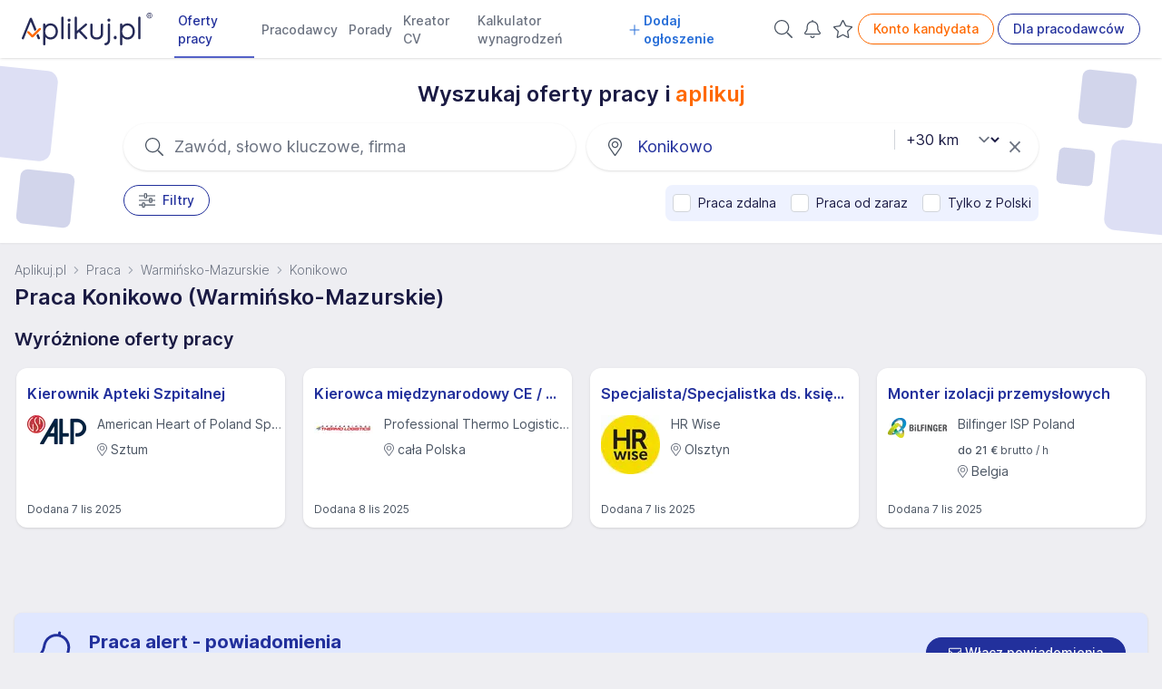

--- FILE ---
content_type: text/css
request_url: https://www.aplikuj.pl/build/css/main.bda87a7f.css
body_size: 30865
content:
/*!
 * Font Awesome Pro 6.2.1 by @fontawesome - https://fontawesome.com
 * License - https://fontawesome.com/license (Commercial License)
 * Copyright 2022 Fonticons, Inc.
 */:root{--fa-font-solid:normal 900 1em/1 "Font Awesome 6 Solid";--fa-font-regular:normal 400 1em/1 "Font Awesome 6 Regular";--fa-font-light:normal 300 1em/1 "Font Awesome 6 Light";--fa-font-thin:normal 100 1em/1 "Font Awesome 6 Thin";--fa-font-duotone:normal 900 1em/1 "Font Awesome 6 Duotone";--fa-font-sharp-solid:normal 900 1em/1 "Font Awesome 6 Sharp";--fa-font-brands:normal 400 1em/1 "Font Awesome 6 Brands"}svg:not(:host).svg-inline--fa,svg:not(:root).svg-inline--fa{box-sizing:content-box;overflow:visible}.svg-inline--fa{display:var(--fa-display,inline-block);height:1em;overflow:visible;vertical-align:-.125em}.svg-inline--fa.fa-sm{vertical-align:-.07143em}.svg-inline--fa.fa-lg{vertical-align:-.2em}.svg-inline--fa.fa-xl{vertical-align:-.25em}.svg-inline--fa.fa-2xl{vertical-align:-.3125em}.svg-inline--fa.fa-fw{width:var(--fa-fw-width,1.25em)}.fa-1x{font-size:1em}.fa-2x{font-size:2em}.fa-3x{font-size:3em}.fa-4x{font-size:4em}.fa-5x{font-size:5em}.fa-7x{font-size:7em}.fa-sm{font-size:.875em;line-height:.07143em;vertical-align:.05357em}.fa-lg{font-size:1.25em;line-height:.05em;vertical-align:-.075em}.fa-xl{font-size:1.5em;line-height:.04167em;vertical-align:-.125em}.fa-2xl{font-size:2em;line-height:.03125em;vertical-align:-.1875em}.fa-fw{text-align:center;width:1.25em}.fa-beat{animation-delay:var(--fa-animation-delay,0s);animation-direction:var(--fa-animation-direction,normal);animation-duration:var(--fa-animation-duration,1s);animation-iteration-count:var(--fa-animation-iteration-count,infinite);animation-name:fa-beat;animation-timing-function:var(--fa-animation-timing,ease-in-out)}.fa-bounce{animation-delay:var(--fa-animation-delay,0s);animation-direction:var(--fa-animation-direction,normal);animation-duration:var(--fa-animation-duration,1s);animation-iteration-count:var(--fa-animation-iteration-count,infinite);animation-name:fa-bounce;animation-timing-function:var(--fa-animation-timing,cubic-bezier(.28,.84,.42,1))}.fa-fade{animation-iteration-count:var(--fa-animation-iteration-count,infinite);animation-name:fa-fade;animation-timing-function:var(--fa-animation-timing,cubic-bezier(.4,0,.6,1))}.fa-beat-fade,.fa-fade{animation-delay:var(--fa-animation-delay,0s);animation-direction:var(--fa-animation-direction,normal);animation-duration:var(--fa-animation-duration,1s)}.fa-beat-fade{animation-iteration-count:var(--fa-animation-iteration-count,infinite);animation-name:fa-beat-fade;animation-timing-function:var(--fa-animation-timing,cubic-bezier(.4,0,.6,1))}.fa-flip{animation-delay:var(--fa-animation-delay,0s);animation-direction:var(--fa-animation-direction,normal);animation-duration:var(--fa-animation-duration,1s);animation-iteration-count:var(--fa-animation-iteration-count,infinite);animation-name:fa-flip;animation-timing-function:var(--fa-animation-timing,ease-in-out)}.fa-shake{animation-duration:var(--fa-animation-duration,1s);animation-iteration-count:var(--fa-animation-iteration-count,infinite);animation-name:fa-shake;animation-timing-function:var(--fa-animation-timing,linear)}.fa-shake,.fa-spin{animation-delay:var(--fa-animation-delay,0s);animation-direction:var(--fa-animation-direction,normal)}.fa-spin{animation-duration:var(--fa-animation-duration,2s);animation-iteration-count:var(--fa-animation-iteration-count,infinite);animation-name:fa-spin;animation-timing-function:var(--fa-animation-timing,linear)}@media (prefers-reduced-motion:reduce){.fa-beat,.fa-beat-fade,.fa-bounce,.fa-fade,.fa-flip,.fa-shake,.fa-spin{animation-delay:-1ms;animation-duration:1ms;animation-iteration-count:1;transition-delay:0s;transition-duration:0s}}@keyframes fa-beat{0%,90%{transform:scale(1)}45%{transform:scale(var(--fa-beat-scale,1.25))}}@keyframes fa-bounce{0%{transform:scale(1) translateY(0)}10%{transform:scale(var(--fa-bounce-start-scale-x,1.1),var(--fa-bounce-start-scale-y,.9)) translateY(0)}30%{transform:scale(var(--fa-bounce-jump-scale-x,.9),var(--fa-bounce-jump-scale-y,1.1)) translateY(var(--fa-bounce-height,-.5em))}50%{transform:scale(var(--fa-bounce-land-scale-x,1.05),var(--fa-bounce-land-scale-y,.95)) translateY(0)}57%{transform:scale(1) translateY(var(--fa-bounce-rebound,-.125em))}64%{transform:scale(1) translateY(0)}to{transform:scale(1) translateY(0)}}@keyframes fa-fade{50%{opacity:var(--fa-fade-opacity,.4)}}@keyframes fa-beat-fade{0%,to{opacity:var(--fa-beat-fade-opacity,.4);transform:scale(1)}50%{opacity:1;transform:scale(var(--fa-beat-fade-scale,1.125))}}@keyframes fa-flip{50%{transform:rotate3d(var(--fa-flip-x,0),var(--fa-flip-y,1),var(--fa-flip-z,0),var(--fa-flip-angle,-180deg))}}@keyframes fa-shake{0%{transform:rotate(-15deg)}4%{transform:rotate(15deg)}24%,8%{transform:rotate(-18deg)}12%,28%{transform:rotate(18deg)}16%{transform:rotate(-22deg)}20%{transform:rotate(22deg)}32%{transform:rotate(-12deg)}36%{transform:rotate(12deg)}40%,to{transform:rotate(0deg)}}@keyframes fa-spin{0%{transform:rotate(0deg)}to{transform:rotate(1turn)}}@font-face{font-family:swiper-icons;font-style:normal;font-weight:400;src:url("data:application/font-woff;charset=utf-8;base64, [base64]//wADZ2x5ZgAAAywAAADMAAAD2MHtryVoZWFkAAABbAAAADAAAAA2E2+eoWhoZWEAAAGcAAAAHwAAACQC9gDzaG10eAAAAigAAAAZAAAArgJkABFsb2NhAAAC0AAAAFoAAABaFQAUGG1heHAAAAG8AAAAHwAAACAAcABAbmFtZQAAA/gAAAE5AAACXvFdBwlwb3N0AAAFNAAAAGIAAACE5s74hXjaY2BkYGAAYpf5Hu/j+W2+MnAzMYDAzaX6QjD6/4//Bxj5GA8AuRwMYGkAPywL13jaY2BkYGA88P8Agx4j+/8fQDYfA1AEBWgDAIB2BOoAeNpjYGRgYNBh4GdgYgABEMnIABJzYNADCQAACWgAsQB42mNgYfzCOIGBlYGB0YcxjYGBwR1Kf2WQZGhhYGBiYGVmgAFGBiQQkOaawtDAoMBQxXjg/wEGPcYDDA4wNUA2CCgwsAAAO4EL6gAAeNpj2M0gyAACqxgGNWBkZ2D4/wMA+xkDdgAAAHjaY2BgYGaAYBkGRgYQiAHyGMF8FgYHIM3DwMHABGQrMOgyWDLEM1T9/w8UBfEMgLzE////P/5//f/V/xv+r4eaAAeMbAxwIUYmIMHEgKYAYjUcsDAwsLKxc3BycfPw8jEQA/[base64]/uznmfPFBNODM2K7MTQ45YEAZqGP81AmGGcF3iPqOop0r1SPTaTbVkfUe4HXj97wYE+yNwWYxwWu4v1ugWHgo3S1XdZEVqWM7ET0cfnLGxWfkgR42o2PvWrDMBSFj/IHLaF0zKjRgdiVMwScNRAoWUoH78Y2icB/yIY09An6AH2Bdu/UB+yxopYshQiEvnvu0dURgDt8QeC8PDw7Fpji3fEA4z/PEJ6YOB5hKh4dj3EvXhxPqH/SKUY3rJ7srZ4FZnh1PMAtPhwP6fl2PMJMPDgeQ4rY8YT6Gzao0eAEA409DuggmTnFnOcSCiEiLMgxCiTI6Cq5DZUd3Qmp10vO0LaLTd2cjN4fOumlc7lUYbSQcZFkutRG7g6JKZKy0RmdLY680CDnEJ+UMkpFFe1RN7nxdVpXrC4aTtnaurOnYercZg2YVmLN/d/gczfEimrE/fs/bOuq29Zmn8tloORaXgZgGa78yO9/cnXm2BpaGvq25Dv9S4E9+5SIc9PqupJKhYFSSl47+Qcr1mYNAAAAeNptw0cKwkAAAMDZJA8Q7OUJvkLsPfZ6zFVERPy8qHh2YER+3i/BP83vIBLLySsoKimrqKqpa2hp6+jq6RsYGhmbmJqZSy0sraxtbO3sHRydnEMU4uR6yx7JJXveP7WrDycAAAAAAAH//wACeNpjYGRgYOABYhkgZgJCZgZNBkYGLQZtIJsFLMYAAAw3ALgAeNolizEKgDAQBCchRbC2sFER0YD6qVQiBCv/H9ezGI6Z5XBAw8CBK/m5iQQVauVbXLnOrMZv2oLdKFa8Pjuru2hJzGabmOSLzNMzvutpB3N42mNgZGBg4GKQYzBhYMxJLMlj4GBgAYow/P/PAJJhLM6sSoWKfWCAAwDAjgbRAAB42mNgYGBkAIIbCZo5IPrmUn0hGA0AO8EFTQAA")}:root{--swiper-theme-color:#007aff}.swiper{display:block;list-style:none;margin-left:auto;margin-right:auto;overflow:hidden;padding:0}.swiper,.swiper-wrapper{position:relative;z-index:1}.swiper-wrapper{box-sizing:content-box;display:flex;transform:translateZ(0);transition-property:transform;transition-timing-function:var(--swiper-wrapper-transition-timing-function,initial)}.swiper-slide{display:block;flex-shrink:0;height:100%;position:relative;transition-property:transform;width:100%}@keyframes swiper-preloader-spin{0%{transform:rotate(0deg)}to{transform:rotate(1turn)}}:root{--swiper-navigation-size:44px}.swiper-button-next,.swiper-button-prev{align-items:center;color:var(--swiper-navigation-color,var(--swiper-theme-color));cursor:pointer;display:flex;height:var(--swiper-navigation-size);justify-content:center;margin-top:calc(0px - var(--swiper-navigation-size)/2);position:absolute;top:var(--swiper-navigation-top-offset,50%);width:calc(var(--swiper-navigation-size)/44*27);z-index:10}.swiper-button-next.swiper-button-disabled,.swiper-button-prev.swiper-button-disabled{cursor:auto;opacity:.35;pointer-events:none}.swiper-button-next svg,.swiper-button-prev svg{height:100%;-o-object-fit:contain;object-fit:contain;transform-origin:center;width:100%}.swiper-button-prev{left:var(--swiper-navigation-sides-offset,10px);right:auto}.swiper-button-next:after,.swiper-button-prev:after{font-family:swiper-icons;font-size:var(--swiper-navigation-size);font-variant:normal;letter-spacing:0;line-height:1;text-transform:none!important}.swiper-button-prev:after{content:"prev"}.swiper-button-next{left:auto;right:var(--swiper-navigation-sides-offset,10px)}.swiper-button-next:after{content:"next"}.swiper-pagination{position:absolute;text-align:center;transform:translateZ(0);transition:opacity .3s;z-index:10}.swiper-pagination-bullets.swiper-pagination-horizontal{bottom:var(--swiper-pagination-bottom,8px);left:0;top:var(--swiper-pagination-top,auto);width:100%}.swiper-pagination-bullets-dynamic{font-size:0;overflow:hidden}.swiper-pagination-bullets-dynamic .swiper-pagination-bullet{position:relative;transform:scale(.33)}.swiper-pagination-bullets-dynamic .swiper-pagination-bullet-active,.swiper-pagination-bullets-dynamic .swiper-pagination-bullet-active-main{transform:scale(1)}.swiper-pagination-bullets-dynamic .swiper-pagination-bullet-active-prev{transform:scale(.66)}.swiper-pagination-bullets-dynamic .swiper-pagination-bullet-active-prev-prev{transform:scale(.33)}.swiper-pagination-bullets-dynamic .swiper-pagination-bullet-active-next{transform:scale(.66)}.swiper-pagination-bullets-dynamic .swiper-pagination-bullet-active-next-next{transform:scale(.33)}.swiper-pagination-bullet{background:var(--swiper-pagination-bullet-inactive-color,#000);border-radius:var(--swiper-pagination-bullet-border-radius,50%);display:inline-block;height:var(--swiper-pagination-bullet-height,var(--swiper-pagination-bullet-size,8px));opacity:var(--swiper-pagination-bullet-inactive-opacity,.2);width:var(--swiper-pagination-bullet-width,var(--swiper-pagination-bullet-size,8px))}button.swiper-pagination-bullet{-webkit-appearance:none;-moz-appearance:none;appearance:none;border:none;box-shadow:none;margin:0;padding:0}.swiper-pagination-clickable .swiper-pagination-bullet{cursor:pointer}.swiper-pagination-bullet:only-child{display:none!important}.swiper-pagination-bullet-active{background:var(--swiper-pagination-color,var(--swiper-theme-color));opacity:var(--swiper-pagination-bullet-opacity,1)}.swiper-pagination-horizontal.swiper-pagination-bullets .swiper-pagination-bullet{margin:0 var(--swiper-pagination-bullet-horizontal-gap,4px)}.swiper-pagination-horizontal.swiper-pagination-bullets.swiper-pagination-bullets-dynamic{left:50%;transform:translateX(-50%);white-space:nowrap}.swiper-pagination-horizontal.swiper-pagination-bullets.swiper-pagination-bullets-dynamic .swiper-pagination-bullet{transition:transform .2s,left .2s}.swiper-scrollbar{background:var(--swiper-scrollbar-bg-color,rgba(0,0,0,.1));border-radius:var(--swiper-scrollbar-border-radius,10px);position:relative;touch-action:none}
/*! tailwindcss v3.3.5 | MIT License | https://tailwindcss.com
 */*,:after,:before{border:0 solid #e5e7eb;box-sizing:border-box}:after,:before{--tw-content:""}html{-webkit-text-size-adjust:100%;font-feature-settings:normal;font-family:ui-sans-serif,system-ui,-apple-system,BlinkMacSystemFont,Segoe UI,Roboto,Helvetica Neue,Arial,Noto Sans,sans-serif,Apple Color Emoji,Segoe UI Emoji,Segoe UI Symbol,Noto Color Emoji;font-variation-settings:normal;line-height:1.5;-moz-tab-size:4;-o-tab-size:4;tab-size:4}body{line-height:inherit;margin:0}hr{border-top-width:1px;color:inherit;height:0}h1,h2,h3,h4,h5{font-size:inherit;font-weight:inherit}a{color:inherit;text-decoration:inherit}b,strong{font-weight:bolder}code,pre{font-family:ui-monospace,SFMono-Regular,Menlo,Monaco,Consolas,Liberation Mono,Courier New,monospace;font-size:1em}small{font-size:80%}sup{font-size:75%;line-height:0;position:relative;top:-.5em;vertical-align:baseline}table{border-collapse:collapse;border-color:inherit;text-indent:0}button,input,select,textarea{font-feature-settings:inherit;color:inherit;font-family:inherit;font-size:100%;font-variation-settings:inherit;font-weight:inherit;line-height:inherit;margin:0;padding:0}button,select{text-transform:none}[type=button],[type=reset],[type=submit],button{-webkit-appearance:button;background-color:transparent;background-image:none}progress{vertical-align:baseline}::-webkit-inner-spin-button,::-webkit-outer-spin-button{height:auto}[type=search]{-webkit-appearance:textfield;outline-offset:-2px}::-webkit-search-decoration{-webkit-appearance:none}::-webkit-file-upload-button{-webkit-appearance:button;font:inherit}blockquote,dd,dl,figure,h1,h2,h3,h4,h5,hr,p,pre{margin:0}fieldset{margin:0}fieldset,legend{padding:0}menu,ol,ul{list-style:none;margin:0;padding:0}dialog{padding:0}textarea{resize:vertical}input::-moz-placeholder,textarea::-moz-placeholder{color:#9ca3af}input::placeholder,textarea::placeholder{color:#9ca3af}[role=button],button{cursor:pointer}iframe,img,object,svg,video{display:block;vertical-align:middle}img,video{height:auto;max-width:100%}[hidden]{display:none}[type=date],[type=email],[type=month],[type=number],[type=search],[type=tel],[type=text],[type=time],[type=url],input:where(:not([type])),select,textarea{--tw-shadow:0 0 #0000;-webkit-appearance:none;-moz-appearance:none;appearance:none;background-color:#fff;border-color:#6b7280;border-radius:0;border-width:1px;font-size:1rem;line-height:1.5rem;padding:.5rem .75rem}[type=date]:focus,[type=email]:focus,[type=month]:focus,[type=number]:focus,[type=search]:focus,[type=tel]:focus,[type=text]:focus,[type=time]:focus,[type=url]:focus,input:where(:not([type])):focus,select:focus,textarea:focus{--tw-ring-inset:var(--tw-empty,/*!*/ /*!*/);--tw-ring-offset-width:0px;--tw-ring-offset-color:#fff;--tw-ring-color:#2563eb;--tw-ring-offset-shadow:var(--tw-ring-inset) 0 0 0 var(--tw-ring-offset-width) var(--tw-ring-offset-color);--tw-ring-shadow:var(--tw-ring-inset) 0 0 0 calc(1px + var(--tw-ring-offset-width)) var(--tw-ring-color);border-color:#2563eb;box-shadow:var(--tw-ring-offset-shadow),var(--tw-ring-shadow),var(--tw-shadow);outline:2px solid transparent;outline-offset:2px}input::-moz-placeholder,textarea::-moz-placeholder{color:#6b7280;opacity:1}input::placeholder,textarea::placeholder{color:#6b7280;opacity:1}::-webkit-datetime-edit-fields-wrapper{padding:0}::-webkit-date-and-time-value{min-height:1.5em;text-align:inherit}::-webkit-datetime-edit{display:inline-flex}::-webkit-datetime-edit,::-webkit-datetime-edit-day-field,::-webkit-datetime-edit-hour-field,::-webkit-datetime-edit-meridiem-field,::-webkit-datetime-edit-millisecond-field,::-webkit-datetime-edit-minute-field,::-webkit-datetime-edit-month-field,::-webkit-datetime-edit-second-field,::-webkit-datetime-edit-year-field{padding-bottom:0;padding-top:0}select{background-image:url("data:image/svg+xml;charset=utf-8,%3Csvg xmlns='http://www.w3.org/2000/svg' fill='none' viewBox='0 0 20 20'%3E%3Cpath stroke='%236b7280' stroke-linecap='round' stroke-linejoin='round' stroke-width='1.5' d='m6 8 4 4 4-4'/%3E%3C/svg%3E");background-position:right .5rem center;background-repeat:no-repeat;background-size:1.5em 1.5em;padding-right:2.5rem;-webkit-print-color-adjust:exact;print-color-adjust:exact}[size]:where(select:not([size="1"])){background-image:none;background-position:0 0;background-repeat:unset;background-size:initial;padding-right:.75rem;-webkit-print-color-adjust:unset;print-color-adjust:unset}[type=checkbox],[type=radio]{--tw-shadow:0 0 #0000;-webkit-appearance:none;-moz-appearance:none;appearance:none;background-color:#fff;background-origin:border-box;border-color:#6b7280;border-width:1px;color:#2563eb;display:inline-block;flex-shrink:0;height:1rem;padding:0;-webkit-print-color-adjust:exact;print-color-adjust:exact;-webkit-user-select:none;-moz-user-select:none;user-select:none;vertical-align:middle;width:1rem}[type=checkbox]{border-radius:0}[type=radio]{border-radius:100%}[type=checkbox]:focus,[type=radio]:focus{--tw-ring-inset:var(--tw-empty,/*!*/ /*!*/);--tw-ring-offset-width:2px;--tw-ring-offset-color:#fff;--tw-ring-color:#2563eb;--tw-ring-offset-shadow:var(--tw-ring-inset) 0 0 0 var(--tw-ring-offset-width) var(--tw-ring-offset-color);--tw-ring-shadow:var(--tw-ring-inset) 0 0 0 calc(2px + var(--tw-ring-offset-width)) var(--tw-ring-color);box-shadow:var(--tw-ring-offset-shadow),var(--tw-ring-shadow),var(--tw-shadow);outline:2px solid transparent;outline-offset:2px}[type=checkbox]:checked,[type=radio]:checked{background-color:currentColor;background-position:50%;background-repeat:no-repeat;background-size:100% 100%;border-color:transparent}[type=checkbox]:checked{background-image:url("data:image/svg+xml;charset=utf-8,%3Csvg xmlns='http://www.w3.org/2000/svg' fill='%23fff' viewBox='0 0 16 16'%3E%3Cpath d='M12.207 4.793a1 1 0 0 1 0 1.414l-5 5a1 1 0 0 1-1.414 0l-2-2a1 1 0 0 1 1.414-1.414L6.5 9.086l4.293-4.293a1 1 0 0 1 1.414 0z'/%3E%3C/svg%3E")}@media (forced-colors:active){[type=checkbox]:checked{-webkit-appearance:auto;-moz-appearance:auto;appearance:auto}}[type=radio]:checked{background-image:url("data:image/svg+xml;charset=utf-8,%3Csvg xmlns='http://www.w3.org/2000/svg' fill='%23fff' viewBox='0 0 16 16'%3E%3Ccircle cx='8' cy='8' r='3'/%3E%3C/svg%3E")}@media (forced-colors:active){[type=radio]:checked{-webkit-appearance:auto;-moz-appearance:auto;appearance:auto}}[type=checkbox]:checked:focus,[type=checkbox]:checked:hover,[type=radio]:checked:focus,[type=radio]:checked:hover{background-color:currentColor;border-color:transparent}[type=checkbox]:indeterminate{background-color:currentColor;background-image:url("data:image/svg+xml;charset=utf-8,%3Csvg xmlns='http://www.w3.org/2000/svg' fill='none' viewBox='0 0 16 16'%3E%3Cpath stroke='%23fff' stroke-linecap='round' stroke-linejoin='round' stroke-width='2' d='M4 8h8'/%3E%3C/svg%3E");background-position:50%;background-repeat:no-repeat;background-size:100% 100%;border-color:transparent}@media (forced-colors:active){[type=checkbox]:indeterminate{-webkit-appearance:auto;-moz-appearance:auto;appearance:auto}}[type=checkbox]:indeterminate:focus,[type=checkbox]:indeterminate:hover{background-color:currentColor;border-color:transparent}[type=file]{background:unset;border-color:inherit;border-radius:0;border-width:0;font-size:unset;line-height:inherit;padding:0}[type=file]:focus{outline:1px solid ButtonText;outline:1px auto -webkit-focus-ring-color}*,:after,:before{--tw-border-spacing-x:0;--tw-border-spacing-y:0;--tw-translate-x:0;--tw-translate-y:0;--tw-rotate:0;--tw-skew-x:0;--tw-skew-y:0;--tw-scale-x:1;--tw-scale-y:1;--tw-pan-x: ;--tw-pan-y: ;--tw-pinch-zoom: ;--tw-scroll-snap-strictness:proximity;--tw-gradient-from-position: ;--tw-gradient-via-position: ;--tw-gradient-to-position: ;--tw-ordinal: ;--tw-slashed-zero: ;--tw-numeric-figure: ;--tw-numeric-spacing: ;--tw-numeric-fraction: ;--tw-ring-inset: ;--tw-ring-offset-width:0px;--tw-ring-offset-color:#fff;--tw-ring-color:rgba(59,130,246,.5);--tw-ring-offset-shadow:0 0 #0000;--tw-ring-shadow:0 0 #0000;--tw-shadow:0 0 #0000;--tw-shadow-colored:0 0 #0000;--tw-blur: ;--tw-brightness: ;--tw-contrast: ;--tw-grayscale: ;--tw-hue-rotate: ;--tw-invert: ;--tw-saturate: ;--tw-sepia: ;--tw-drop-shadow: ;--tw-backdrop-blur: ;--tw-backdrop-brightness: ;--tw-backdrop-contrast: ;--tw-backdrop-grayscale: ;--tw-backdrop-hue-rotate: ;--tw-backdrop-invert: ;--tw-backdrop-opacity: ;--tw-backdrop-saturate: ;--tw-backdrop-sepia: }::backdrop{--tw-border-spacing-x:0;--tw-border-spacing-y:0;--tw-translate-x:0;--tw-translate-y:0;--tw-rotate:0;--tw-skew-x:0;--tw-skew-y:0;--tw-scale-x:1;--tw-scale-y:1;--tw-pan-x: ;--tw-pan-y: ;--tw-pinch-zoom: ;--tw-scroll-snap-strictness:proximity;--tw-gradient-from-position: ;--tw-gradient-via-position: ;--tw-gradient-to-position: ;--tw-ordinal: ;--tw-slashed-zero: ;--tw-numeric-figure: ;--tw-numeric-spacing: ;--tw-numeric-fraction: ;--tw-ring-inset: ;--tw-ring-offset-width:0px;--tw-ring-offset-color:#fff;--tw-ring-color:rgba(59,130,246,.5);--tw-ring-offset-shadow:0 0 #0000;--tw-ring-shadow:0 0 #0000;--tw-shadow:0 0 #0000;--tw-shadow-colored:0 0 #0000;--tw-blur: ;--tw-brightness: ;--tw-contrast: ;--tw-grayscale: ;--tw-hue-rotate: ;--tw-invert: ;--tw-saturate: ;--tw-sepia: ;--tw-drop-shadow: ;--tw-backdrop-blur: ;--tw-backdrop-brightness: ;--tw-backdrop-contrast: ;--tw-backdrop-grayscale: ;--tw-backdrop-hue-rotate: ;--tw-backdrop-invert: ;--tw-backdrop-opacity: ;--tw-backdrop-saturate: ;--tw-backdrop-sepia: }.container{padding-left:.5rem;padding-right:.5rem;width:100%}@media (min-width:640px){.container{max-width:640px;padding-left:1rem;padding-right:1rem}}@media (min-width:768px){.container{max-width:768px}}@media (min-width:1024px){.container{max-width:1024px;padding-left:1rem;padding-right:1rem}}@media (min-width:1280px){.container{max-width:1280px;padding-left:1rem;padding-right:1rem}}@media (min-width:1536px){.container{max-width:1536px}}@media (min-width:1680px){.container{max-width:1680px}}.sr-only{clip:rect(0,0,0,0);border-width:0;height:1px;margin:-1px;overflow:hidden;padding:0;position:absolute;white-space:nowrap;width:1px}.pointer-events-none{pointer-events:none}.pointer-events-auto{pointer-events:auto}.visible{visibility:visible}.invisible{visibility:hidden}.collapse{visibility:collapse}.fixed{position:fixed}.absolute{position:absolute}.relative{position:relative}.sticky{position:sticky}.inset-0{inset:0}.inset-x-0{left:0;right:0}.inset-x-2{left:.5rem;right:.5rem}.inset-y-0{bottom:0;top:0}.\!-bottom-2{bottom:-.5rem!important}.-left-2{left:-.5rem}.-left-20{left:-5rem}.-right-2{right:-.5rem}.-right-3{right:-.75rem}.-top-1{top:-.25rem}.-top-3{top:-.75rem}.bottom-0{bottom:0}.bottom-20{bottom:5rem}.bottom-5{bottom:1.25rem}.bottom-60{bottom:15rem}.bottom-\[10px\]{bottom:10px}.left-0{left:0}.left-1\/2{left:50%}.left-1\/4{left:25%}.left-4{left:1rem}.left-48{left:12rem}.left-\[-40px\]{left:-40px}.left-\[20px\]{left:20px}.right-0{right:0}.right-1\/3{right:33.333333%}.right-2{right:.5rem}.right-4{right:1rem}.right-40{right:10rem}.right-48{right:12rem}.right-\[-40px\]{right:-40px}.right-\[100px\]{right:100px}.right-\[20px\]{right:20px}.right-\[30px\]{right:30px}.right-\[75px\]{right:75px}.top-0{top:0}.top-1{top:.25rem}.top-1\/2{top:50%}.top-10{top:2.5rem}.top-2{top:.5rem}.top-4{top:1rem}.top-40{top:10rem}.top-48{top:12rem}.top-52{top:13rem}.top-\[100px\]{top:100px}.top-\[10px\]{top:10px}.top-\[125px\]{top:125px}.top-\[15px\]{top:15px}.top-\[40px\]{top:40px}.isolate{isolation:isolate}.z-0{z-index:0}.z-10{z-index:10}.z-100{z-index:100}.z-20{z-index:20}.z-50{z-index:50}.order-1{order:1}.order-2{order:2}.order-3{order:3}.order-4{order:4}.order-5{order:5}.order-6{order:6}.order-7{order:7}.col-span-1{grid-column:span 1/span 1}.col-span-2{grid-column:span 2/span 2}.col-start-1{grid-column-start:1}.col-start-5{grid-column-start:5}.col-start-6{grid-column-start:6}.col-end-10{grid-column-end:10}.col-end-5{grid-column-end:5}.col-end-6{grid-column-end:6}.-m-4{margin:-1rem}.m-0{margin:0}.m-1{margin:.25rem}.m-4{margin:1rem}.-mx-8{margin-left:-2rem;margin-right:-2rem}.-my-3{margin-bottom:-.75rem;margin-top:-.75rem}.mx-0\.5{margin-left:.125rem;margin-right:.125rem}.mx-2{margin-left:.5rem;margin-right:.5rem}.mx-auto{margin-left:auto;margin-right:auto}.my-0{margin-bottom:0;margin-top:0}.my-16{margin-bottom:4rem;margin-top:4rem}.my-2{margin-bottom:.5rem;margin-top:.5rem}.my-3{margin-bottom:.75rem;margin-top:.75rem}.my-4{margin-bottom:1rem;margin-top:1rem}.my-6{margin-bottom:1.5rem;margin-top:1.5rem}.my-8{margin-bottom:2rem;margin-top:2rem}.\!ml-1{margin-left:.25rem!important}.\!ml-2{margin-left:.5rem!important}.\!mt-1{margin-top:.25rem!important}.-mb-10{margin-bottom:-2.5rem}.-mb-8{margin-bottom:-2rem}.-ml-1{margin-left:-.25rem}.-ml-2{margin-left:-.5rem}.-ml-3{margin-left:-.75rem}.-ml-px{margin-left:-1px}.-mr-2{margin-right:-.5rem}.-mt-0\.5{margin-top:-.125rem}.-mt-10{margin-top:-2.5rem}.-mt-12{margin-top:-3rem}.-mt-16{margin-top:-4rem}.-mt-2{margin-top:-.5rem}.-mt-4{margin-top:-1rem}.-mt-6{margin-top:-1.5rem}.mb-0{margin-bottom:0}.mb-1{margin-bottom:.25rem}.mb-10{margin-bottom:2.5rem}.mb-16{margin-bottom:4rem}.mb-2{margin-bottom:.5rem}.mb-2\.5{margin-bottom:.625rem}.mb-3{margin-bottom:.75rem}.mb-4{margin-bottom:1rem}.mb-5{margin-bottom:1.25rem}.mb-6{margin-bottom:1.5rem}.mb-8{margin-bottom:2rem}.ml-1{margin-left:.25rem}.ml-16{margin-left:4rem}.ml-2{margin-left:.5rem}.ml-20{margin-left:5rem}.ml-3{margin-left:.75rem}.ml-4{margin-left:1rem}.ml-5{margin-left:1.25rem}.ml-7{margin-left:1.75rem}.ml-8{margin-left:2rem}.ml-9{margin-left:2.25rem}.mr-1{margin-right:.25rem}.mr-10{margin-right:2.5rem}.mr-2{margin-right:.5rem}.mr-3{margin-right:.75rem}.mr-4{margin-right:1rem}.mr-6{margin-right:1.5rem}.mr-7{margin-right:1.75rem}.mr-8{margin-right:2rem}.mr-auto{margin-right:auto}.mt-0{margin-top:0}.mt-0\.5{margin-top:.125rem}.mt-1{margin-top:.25rem}.mt-1\.5{margin-top:.375rem}.mt-10{margin-top:2.5rem}.mt-12{margin-top:3rem}.mt-14{margin-top:3.5rem}.mt-16{margin-top:4rem}.mt-2{margin-top:.5rem}.mt-20{margin-top:5rem}.mt-3{margin-top:.75rem}.mt-4{margin-top:1rem}.mt-5{margin-top:1.25rem}.mt-6{margin-top:1.5rem}.mt-8{margin-top:2rem}.mt-9{margin-top:2.25rem}.line-clamp-2{-webkit-line-clamp:2}.line-clamp-2,.line-clamp-6{-webkit-box-orient:vertical;display:-webkit-box;overflow:hidden}.line-clamp-6{-webkit-line-clamp:6}.\!block{display:block!important}.block{display:block}.inline-block{display:inline-block}.inline{display:inline}.flex{display:flex}.inline-flex{display:inline-flex}.table{display:table}.flow-root{display:flow-root}.grid{display:grid}.contents{display:contents}.\!hidden{display:none!important}.hidden{display:none}.aspect-video{aspect-ratio:16/9}.h-0{height:0}.h-1{height:.25rem}.h-10{height:2.5rem}.h-104{height:26rem}.h-112{height:28rem}.h-12{height:3rem}.h-14{height:3.5rem}.h-16{height:4rem}.h-2{height:.5rem}.h-20{height:5rem}.h-24{height:6rem}.h-28{height:7rem}.h-3{height:.75rem}.h-30{height:7.5rem}.h-32{height:8rem}.h-36{height:9rem}.h-4{height:1rem}.h-40{height:10rem}.h-48{height:12rem}.h-5{height:1.25rem}.h-50{height:12.5rem}.h-56{height:14rem}.h-58{height:14.5rem}.h-6{height:1.5rem}.h-60{height:15rem}.h-64{height:16rem}.h-7{height:1.75rem}.h-8{height:2rem}.h-80{height:20rem}.h-90{height:22.5rem}.h-96{height:24rem}.h-\[100px\]{height:100px}.h-\[36px\]{height:36px}.h-\[40px\]{height:40px}.h-\[4px\]{height:4px}.h-\[50px\]{height:50px}.h-\[60px\]{height:60px}.h-auto{height:auto}.h-full{height:100%}.h-px{height:1px}.h-screen{height:100vh}.max-h-0{max-height:0}.max-h-20{max-height:5rem}.min-h-12{min-height:3rem}.min-h-40{min-height:10rem}.min-h-56{min-height:14rem}.min-h-\[200px\]{min-height:200px}.min-h-\[2rem\]{min-height:2rem}.min-h-\[inherit\]{min-height:inherit}.min-h-full{min-height:100%}.min-h-screen{min-height:100vh}.\!w-24{width:6rem!important}.\!w-36{width:9rem!important}.\!w-4{width:1rem!important}.\!w-4\/5{width:80%!important}.w-0{width:0}.w-0\.5{width:.125rem}.w-1{width:.25rem}.w-1\/2{width:50%}.w-1\/3{width:33.333333%}.w-1\/5{width:20%}.w-10{width:2.5rem}.w-11{width:2.75rem}.w-12{width:3rem}.w-14{width:3.5rem}.w-16{width:4rem}.w-2\/3{width:66.666667%}.w-2\/5{width:40%}.w-20{width:5rem}.w-24{width:6rem}.w-28{width:7rem}.w-3{width:.75rem}.w-3\/4{width:75%}.w-3\/5{width:60%}.w-3\/6{width:50%}.w-32{width:8rem}.w-36{width:9rem}.w-4{width:1rem}.w-40{width:10rem}.w-48{width:12rem}.w-5{width:1.25rem}.w-56{width:14rem}.w-6{width:1.5rem}.w-60{width:15rem}.w-7{width:1.75rem}.w-8{width:2rem}.w-80{width:20rem}.w-96{width:24rem}.w-\[100px\]{width:100px}.w-\[40px\]{width:40px}.w-\[60px\]{width:60px}.w-auto{width:auto}.w-full{width:100%}.min-w-0{min-width:0}.min-w-full{min-width:100%}.max-w-2xl{max-width:42rem}.max-w-3xl{max-width:48rem}.max-w-4xl{max-width:56rem}.max-w-5xl{max-width:64rem}.max-w-6xl{max-width:72rem}.max-w-7xl{max-width:80rem}.max-w-full{max-width:100%}.max-w-lg{max-width:32rem}.max-w-max{max-width:-moz-max-content;max-width:max-content}.max-w-md{max-width:28rem}.max-w-none{max-width:none}.max-w-prose{max-width:65ch}.max-w-screen-xl{max-width:1280px}.max-w-sm{max-width:24rem}.max-w-xl{max-width:36rem}.max-w-xs{max-width:20rem}.flex-1{flex:1 1 0%}.flex-auto{flex:1 1 auto}.flex-initial{flex:0 1 auto}.flex-none{flex:none}.flex-shrink-0{flex-shrink:0}.shrink{flex-shrink:1}.shrink-0{flex-shrink:0}.flex-grow,.grow{flex-grow:1}.table-fixed{table-layout:fixed}.border-collapse{border-collapse:collapse}.origin-top-left{transform-origin:top left}.origin-top-right{transform-origin:top right}.-translate-x-1\/2{--tw-translate-x:-50%}.-translate-x-1\/2,.-translate-y-1\/2{transform:translate(var(--tw-translate-x),var(--tw-translate-y)) rotate(var(--tw-rotate)) skewX(var(--tw-skew-x)) skewY(var(--tw-skew-y)) scaleX(var(--tw-scale-x)) scaleY(var(--tw-scale-y))}.-translate-y-1\/2{--tw-translate-y:-50%}.-translate-y-10{--tw-translate-y:-2.5rem}.-translate-y-10,.translate-x-0{transform:translate(var(--tw-translate-x),var(--tw-translate-y)) rotate(var(--tw-rotate)) skewX(var(--tw-skew-x)) skewY(var(--tw-skew-y)) scaleX(var(--tw-scale-x)) scaleY(var(--tw-scale-y))}.translate-x-0{--tw-translate-x:0px}.translate-x-5{--tw-translate-x:1.25rem}.-rotate-45,.translate-x-5{transform:translate(var(--tw-translate-x),var(--tw-translate-y)) rotate(var(--tw-rotate)) skewX(var(--tw-skew-x)) skewY(var(--tw-skew-y)) scaleX(var(--tw-scale-x)) scaleY(var(--tw-scale-y))}.-rotate-45{--tw-rotate:-45deg}.rotate-12{--tw-rotate:12deg}.rotate-12,.rotate-45{transform:translate(var(--tw-translate-x),var(--tw-translate-y)) rotate(var(--tw-rotate)) skewX(var(--tw-skew-x)) skewY(var(--tw-skew-y)) scaleX(var(--tw-scale-x)) scaleY(var(--tw-scale-y))}.rotate-45{--tw-rotate:45deg}.rotate-6{--tw-rotate:6deg}.rotate-6,.scale-100{transform:translate(var(--tw-translate-x),var(--tw-translate-y)) rotate(var(--tw-rotate)) skewX(var(--tw-skew-x)) skewY(var(--tw-skew-y)) scaleX(var(--tw-scale-x)) scaleY(var(--tw-scale-y))}.scale-100{--tw-scale-x:1;--tw-scale-y:1}.scale-75{--tw-scale-x:.75;--tw-scale-y:.75}.scale-75,.scale-90{transform:translate(var(--tw-translate-x),var(--tw-translate-y)) rotate(var(--tw-rotate)) skewX(var(--tw-skew-x)) skewY(var(--tw-skew-y)) scaleX(var(--tw-scale-x)) scaleY(var(--tw-scale-y))}.scale-90{--tw-scale-x:.9;--tw-scale-y:.9}.scale-95{--tw-scale-x:.95;--tw-scale-y:.95}.scale-95,.scale-y-100{transform:translate(var(--tw-translate-x),var(--tw-translate-y)) rotate(var(--tw-rotate)) skewX(var(--tw-skew-x)) skewY(var(--tw-skew-y)) scaleX(var(--tw-scale-x)) scaleY(var(--tw-scale-y))}.scale-y-100{--tw-scale-y:1}.transform{transform:translate(var(--tw-translate-x),var(--tw-translate-y)) rotate(var(--tw-rotate)) skewX(var(--tw-skew-x)) skewY(var(--tw-skew-y)) scaleX(var(--tw-scale-x)) scaleY(var(--tw-scale-y))}.animate-bounce{animation:bounce 1s infinite}@keyframes shake{0%,to{transform:rotate(0deg)}10%{transform:rotate(-10deg)}20%{transform:rotate(10deg)}30%{transform:rotate(-10deg)}40%{transform:rotate(10deg)}50%{transform:rotate(0deg)}to{transform:rotate(0deg)}}.animate-shake{animation:shake 1.2s ease-in-out infinite}@keyframes spin{to{transform:rotate(1turn)}}.animate-spin{animation:spin 1s linear infinite}.cursor-default{cursor:default}.cursor-help{cursor:help}.cursor-pointer{cursor:pointer}.select-none{-webkit-user-select:none;-moz-user-select:none;user-select:none}.resize-none{resize:none}.list-disc{list-style-type:disc}.appearance-none{-webkit-appearance:none;-moz-appearance:none;appearance:none}.columns-1{-moz-columns:1;column-count:1}.columns-3{-moz-columns:3;column-count:3}.grid-cols-1{grid-template-columns:repeat(1,minmax(0,1fr))}.grid-cols-2{grid-template-columns:repeat(2,minmax(0,1fr))}.grid-cols-3{grid-template-columns:repeat(3,minmax(0,1fr))}.grid-cols-9{grid-template-columns:repeat(9,minmax(0,1fr))}.flex-row{flex-direction:row}.flex-row-reverse{flex-direction:row-reverse}.flex-col{flex-direction:column}.flex-wrap{flex-wrap:wrap}.flex-nowrap{flex-wrap:nowrap}.content-between{align-content:space-between}.items-start{align-items:flex-start}.items-end{align-items:flex-end}.items-center{align-items:center}.items-baseline{align-items:baseline}.justify-start{justify-content:flex-start}.justify-end{justify-content:flex-end}.justify-center{justify-content:center}.justify-between{justify-content:space-between}.justify-around{justify-content:space-around}.justify-stretch{justify-content:stretch}.justify-items-center{justify-items:center}.gap-0{gap:0}.gap-0\.5{gap:.125rem}.gap-1{gap:.25rem}.gap-10{gap:2.5rem}.gap-16{gap:4rem}.gap-2{gap:.5rem}.gap-20{gap:5rem}.gap-3{gap:.75rem}.gap-4{gap:1rem}.gap-5{gap:1.25rem}.gap-6{gap:1.5rem}.gap-8{gap:2rem}.gap-x-1{-moz-column-gap:.25rem;column-gap:.25rem}.gap-x-16{-moz-column-gap:4rem;column-gap:4rem}.gap-x-2{-moz-column-gap:.5rem;column-gap:.5rem}.gap-x-20{-moz-column-gap:5rem;column-gap:5rem}.gap-x-3{-moz-column-gap:.75rem;column-gap:.75rem}.gap-x-4{-moz-column-gap:1rem;column-gap:1rem}.gap-x-6{-moz-column-gap:1.5rem;column-gap:1.5rem}.gap-x-8{-moz-column-gap:2rem;column-gap:2rem}.gap-y-10{row-gap:2.5rem}.gap-y-16{row-gap:4rem}.gap-y-3{row-gap:.75rem}.gap-y-4{row-gap:1rem}.gap-y-8{row-gap:2rem}.-space-x-px>:not([hidden])~:not([hidden]){--tw-space-x-reverse:0;margin-left:calc(-1px*(1 - var(--tw-space-x-reverse)));margin-right:calc(-1px*var(--tw-space-x-reverse))}.space-x-0>:not([hidden])~:not([hidden]){--tw-space-x-reverse:0;margin-left:calc(0px*(1 - var(--tw-space-x-reverse)));margin-right:calc(0px*var(--tw-space-x-reverse))}.space-x-1>:not([hidden])~:not([hidden]){--tw-space-x-reverse:0;margin-left:calc(.25rem*(1 - var(--tw-space-x-reverse)));margin-right:calc(.25rem*var(--tw-space-x-reverse))}.space-x-2>:not([hidden])~:not([hidden]){--tw-space-x-reverse:0;margin-left:calc(.5rem*(1 - var(--tw-space-x-reverse)));margin-right:calc(.5rem*var(--tw-space-x-reverse))}.space-x-3>:not([hidden])~:not([hidden]){--tw-space-x-reverse:0;margin-left:calc(.75rem*(1 - var(--tw-space-x-reverse)));margin-right:calc(.75rem*var(--tw-space-x-reverse))}.space-x-4>:not([hidden])~:not([hidden]){--tw-space-x-reverse:0;margin-left:calc(1rem*(1 - var(--tw-space-x-reverse)));margin-right:calc(1rem*var(--tw-space-x-reverse))}.space-x-6>:not([hidden])~:not([hidden]){--tw-space-x-reverse:0;margin-left:calc(1.5rem*(1 - var(--tw-space-x-reverse)));margin-right:calc(1.5rem*var(--tw-space-x-reverse))}.space-x-7>:not([hidden])~:not([hidden]){--tw-space-x-reverse:0;margin-left:calc(1.75rem*(1 - var(--tw-space-x-reverse)));margin-right:calc(1.75rem*var(--tw-space-x-reverse))}.space-x-8>:not([hidden])~:not([hidden]){--tw-space-x-reverse:0;margin-left:calc(2rem*(1 - var(--tw-space-x-reverse)));margin-right:calc(2rem*var(--tw-space-x-reverse))}.space-y-0\.5>:not([hidden])~:not([hidden]){--tw-space-y-reverse:0;margin-bottom:calc(.125rem*var(--tw-space-y-reverse));margin-top:calc(.125rem*(1 - var(--tw-space-y-reverse)))}.space-y-1>:not([hidden])~:not([hidden]){--tw-space-y-reverse:0;margin-bottom:calc(.25rem*var(--tw-space-y-reverse));margin-top:calc(.25rem*(1 - var(--tw-space-y-reverse)))}.space-y-10>:not([hidden])~:not([hidden]){--tw-space-y-reverse:0;margin-bottom:calc(2.5rem*var(--tw-space-y-reverse));margin-top:calc(2.5rem*(1 - var(--tw-space-y-reverse)))}.space-y-12>:not([hidden])~:not([hidden]){--tw-space-y-reverse:0;margin-bottom:calc(3rem*var(--tw-space-y-reverse));margin-top:calc(3rem*(1 - var(--tw-space-y-reverse)))}.space-y-14>:not([hidden])~:not([hidden]){--tw-space-y-reverse:0;margin-bottom:calc(3.5rem*var(--tw-space-y-reverse));margin-top:calc(3.5rem*(1 - var(--tw-space-y-reverse)))}.space-y-16>:not([hidden])~:not([hidden]){--tw-space-y-reverse:0;margin-bottom:calc(4rem*var(--tw-space-y-reverse));margin-top:calc(4rem*(1 - var(--tw-space-y-reverse)))}.space-y-2>:not([hidden])~:not([hidden]){--tw-space-y-reverse:0;margin-bottom:calc(.5rem*var(--tw-space-y-reverse));margin-top:calc(.5rem*(1 - var(--tw-space-y-reverse)))}.space-y-20>:not([hidden])~:not([hidden]){--tw-space-y-reverse:0;margin-bottom:calc(5rem*var(--tw-space-y-reverse));margin-top:calc(5rem*(1 - var(--tw-space-y-reverse)))}.space-y-3>:not([hidden])~:not([hidden]){--tw-space-y-reverse:0;margin-bottom:calc(.75rem*var(--tw-space-y-reverse));margin-top:calc(.75rem*(1 - var(--tw-space-y-reverse)))}.space-y-4>:not([hidden])~:not([hidden]){--tw-space-y-reverse:0;margin-bottom:calc(1rem*var(--tw-space-y-reverse));margin-top:calc(1rem*(1 - var(--tw-space-y-reverse)))}.space-y-5>:not([hidden])~:not([hidden]){--tw-space-y-reverse:0;margin-bottom:calc(1.25rem*var(--tw-space-y-reverse));margin-top:calc(1.25rem*(1 - var(--tw-space-y-reverse)))}.space-y-6>:not([hidden])~:not([hidden]){--tw-space-y-reverse:0;margin-bottom:calc(1.5rem*var(--tw-space-y-reverse));margin-top:calc(1.5rem*(1 - var(--tw-space-y-reverse)))}.space-y-8>:not([hidden])~:not([hidden]){--tw-space-y-reverse:0;margin-bottom:calc(2rem*var(--tw-space-y-reverse));margin-top:calc(2rem*(1 - var(--tw-space-y-reverse)))}.divide-y>:not([hidden])~:not([hidden]){--tw-divide-y-reverse:0;border-bottom-width:calc(1px*var(--tw-divide-y-reverse));border-top-width:calc(1px*(1 - var(--tw-divide-y-reverse)))}.divide-y-2>:not([hidden])~:not([hidden]){--tw-divide-y-reverse:0;border-bottom-width:calc(2px*var(--tw-divide-y-reverse));border-top-width:calc(2px*(1 - var(--tw-divide-y-reverse)))}.divide-gray-100>:not([hidden])~:not([hidden]){--tw-divide-opacity:1;border-color:rgb(243 244 246/var(--tw-divide-opacity))}.divide-gray-200>:not([hidden])~:not([hidden]){--tw-divide-opacity:1;border-color:rgb(229 231 235/var(--tw-divide-opacity))}.divide-gray-300>:not([hidden])~:not([hidden]){--tw-divide-opacity:1;border-color:rgb(209 213 219/var(--tw-divide-opacity))}.divide-gray-50>:not([hidden])~:not([hidden]){--tw-divide-opacity:1;border-color:rgb(249 250 251/var(--tw-divide-opacity))}.divide-gray-900\/10>:not([hidden])~:not([hidden]){border-color:rgba(17,24,39,.1)}.divide-primary-light>:not([hidden])~:not([hidden]){--tw-divide-opacity:1;border-color:rgb(84 97 199/var(--tw-divide-opacity))}.self-center{align-self:center}.overflow-hidden{overflow:hidden}.overflow-x-auto{overflow-x:auto}.overflow-y-auto{overflow-y:auto}.\!overflow-y-hidden{overflow-y:hidden!important}.overflow-y-hidden{overflow-y:hidden}.overflow-x-scroll{overflow-x:scroll}.overscroll-x-auto{overscroll-behavior-x:auto}.truncate{overflow:hidden;white-space:nowrap}.text-ellipsis,.truncate{text-overflow:ellipsis}.text-clip{text-overflow:clip}.whitespace-nowrap{white-space:nowrap}.break-words{overflow-wrap:break-word}.break-all{word-break:break-all}.rounded{border-radius:.25rem}.rounded-3xl{border-radius:1.5rem}.rounded-full{border-radius:9999px}.rounded-lg{border-radius:.5rem}.rounded-md{border-radius:.375rem}.rounded-sm{border-radius:.125rem}.rounded-xl{border-radius:.75rem}.rounded-b-full{border-bottom-left-radius:9999px;border-bottom-right-radius:9999px}.rounded-t-full{border-top-left-radius:9999px;border-top-right-radius:9999px}.rounded-t-lg{border-top-left-radius:.5rem;border-top-right-radius:.5rem}.rounded-t-xl{border-top-left-radius:.75rem;border-top-right-radius:.75rem}.\!border-0{border-width:0!important}.border{border-width:1px}.border-0{border-width:0}.border-2{border-width:2px}.border-4{border-width:4px}.border-8{border-width:8px}.border-b{border-bottom-width:1px}.border-b-0{border-bottom-width:0}.border-b-2{border-bottom-width:2px}.border-b-8{border-bottom-width:8px}.border-l{border-left-width:1px}.border-l-2{border-left-width:2px}.border-r{border-right-width:1px}.border-r-8{border-right-width:8px}.border-t{border-top-width:1px}.border-t-2{border-top-width:2px}.border-t-4{border-top-width:4px}.border-t-8{border-top-width:8px}.border-solid{border-style:solid}.border-dashed{border-style:dashed}.\!border-primary-dark{--tw-border-opacity:1!important;border-color:rgb(27 27 53/var(--tw-border-opacity))!important}.\!border-red-600{--tw-border-opacity:1!important;border-color:rgb(220 38 38/var(--tw-border-opacity))!important}.border-gray-100{--tw-border-opacity:1;border-color:rgb(243 244 246/var(--tw-border-opacity))}.border-gray-200{--tw-border-opacity:1;border-color:rgb(229 231 235/var(--tw-border-opacity))}.border-gray-300{--tw-border-opacity:1;border-color:rgb(209 213 219/var(--tw-border-opacity))}.border-gray-400{--tw-border-opacity:1;border-color:rgb(156 163 175/var(--tw-border-opacity))}.border-gray-600{--tw-border-opacity:1;border-color:rgb(75 85 99/var(--tw-border-opacity))}.border-gray-700{--tw-border-opacity:1;border-color:rgb(55 65 81/var(--tw-border-opacity))}.border-primary{--tw-border-opacity:1;border-color:rgb(34 48 156/var(--tw-border-opacity))}.border-primary-light{--tw-border-opacity:1;border-color:rgb(84 97 199/var(--tw-border-opacity))}.border-red-700{--tw-border-opacity:1;border-color:rgb(185 28 28/var(--tw-border-opacity))}.border-transparent{border-color:transparent}.border-white{--tw-border-opacity:1;border-color:rgb(255 255 255/var(--tw-border-opacity))}.border-yellow-400{--tw-border-opacity:1;border-color:rgb(250 204 21/var(--tw-border-opacity))}.border-b-transparent{border-bottom-color:transparent}.border-r-white{--tw-border-opacity:1;border-right-color:rgb(255 255 255/var(--tw-border-opacity))}.border-t-primary{--tw-border-opacity:1;border-top-color:rgb(34 48 156/var(--tw-border-opacity))}.border-t-transparent{border-top-color:transparent}.\!bg-blue-50{--tw-bg-opacity:1!important;background-color:rgb(239 246 255/var(--tw-bg-opacity))!important}.\!bg-indigo-50{--tw-bg-opacity:1!important;background-color:rgb(238 242 255/var(--tw-bg-opacity))!important}.\!bg-orange-50{--tw-bg-opacity:1!important;background-color:rgb(255 247 237/var(--tw-bg-opacity))!important}.\!bg-primary-light{--tw-bg-opacity:1!important;background-color:rgb(84 97 199/var(--tw-bg-opacity))!important}.\!bg-secondary{--tw-bg-opacity:1!important;background-color:rgb(39 110 216/var(--tw-bg-opacity))!important}.\!bg-white{--tw-bg-opacity:1!important;background-color:rgb(255 255 255/var(--tw-bg-opacity))!important}.bg-bgGray{--tw-bg-opacity:1;background-color:rgb(238 238 242/var(--tw-bg-opacity))}.bg-black{--tw-bg-opacity:1;background-color:rgb(0 0 0/var(--tw-bg-opacity))}.bg-blue-100{--tw-bg-opacity:1;background-color:rgb(219 234 254/var(--tw-bg-opacity))}.bg-blue-50{--tw-bg-opacity:1;background-color:rgb(239 246 255/var(--tw-bg-opacity))}.bg-brand{--tw-bg-opacity:1;background-color:rgb(255 105 0/var(--tw-bg-opacity))}.bg-brand-darker{--tw-bg-opacity:1;background-color:rgb(219 77 0/var(--tw-bg-opacity))}.bg-brand-light{--tw-bg-opacity:1;background-color:rgb(255 138 0/var(--tw-bg-opacity))}.bg-gray-100{--tw-bg-opacity:1;background-color:rgb(243 244 246/var(--tw-bg-opacity))}.bg-gray-200{--tw-bg-opacity:1;background-color:rgb(229 231 235/var(--tw-bg-opacity))}.bg-gray-300{--tw-bg-opacity:1;background-color:rgb(209 213 219/var(--tw-bg-opacity))}.bg-gray-400{--tw-bg-opacity:1;background-color:rgb(156 163 175/var(--tw-bg-opacity))}.bg-gray-400\/5{background-color:rgba(156,163,175,.05)}.bg-gray-50{--tw-bg-opacity:1;background-color:rgb(249 250 251/var(--tw-bg-opacity))}.bg-gray-500{--tw-bg-opacity:1;background-color:rgb(107 114 128/var(--tw-bg-opacity))}.bg-gray-800{--tw-bg-opacity:1;background-color:rgb(31 41 55/var(--tw-bg-opacity))}.bg-gray-900{--tw-bg-opacity:1;background-color:rgb(17 24 39/var(--tw-bg-opacity))}.bg-gray-900\/5{background-color:rgba(17,24,39,.05)}.bg-green-100{--tw-bg-opacity:1;background-color:rgb(220 252 231/var(--tw-bg-opacity))}.bg-green-50{--tw-bg-opacity:1;background-color:rgb(240 253 244/var(--tw-bg-opacity))}.bg-indigo-100{--tw-bg-opacity:1;background-color:rgb(224 231 255/var(--tw-bg-opacity))}.bg-indigo-200{--tw-bg-opacity:1;background-color:rgb(199 210 254/var(--tw-bg-opacity))}.bg-indigo-400{--tw-bg-opacity:1;background-color:rgb(129 140 248/var(--tw-bg-opacity))}.bg-indigo-50{--tw-bg-opacity:1;background-color:rgb(238 242 255/var(--tw-bg-opacity))}.bg-orange-300{--tw-bg-opacity:1;background-color:rgb(253 186 116/var(--tw-bg-opacity))}.bg-orange-50{--tw-bg-opacity:1;background-color:rgb(255 247 237/var(--tw-bg-opacity))}.bg-primary{--tw-bg-opacity:1;background-color:rgb(34 48 156/var(--tw-bg-opacity))}.bg-primary-dark{--tw-bg-opacity:1;background-color:rgb(27 27 53/var(--tw-bg-opacity))}.bg-primary-dark2{--tw-bg-opacity:1;background-color:rgb(39 47 99/var(--tw-bg-opacity))}.bg-primary-light{--tw-bg-opacity:1;background-color:rgb(84 97 199/var(--tw-bg-opacity))}.bg-primary-light0{--tw-bg-opacity:1;background-color:rgb(224 237 255/var(--tw-bg-opacity))}.bg-primary-light2{--tw-bg-opacity:1;background-color:rgb(75 87 183/var(--tw-bg-opacity))}.bg-red-100{--tw-bg-opacity:1;background-color:rgb(254 226 226/var(--tw-bg-opacity))}.bg-red-50{--tw-bg-opacity:1;background-color:rgb(254 242 242/var(--tw-bg-opacity))}.bg-secondary{--tw-bg-opacity:1;background-color:rgb(39 110 216/var(--tw-bg-opacity))}.bg-sky-100{--tw-bg-opacity:1;background-color:rgb(224 242 254/var(--tw-bg-opacity))}.bg-transparent{background-color:transparent}.bg-violet-600{--tw-bg-opacity:1;background-color:rgb(124 58 237/var(--tw-bg-opacity))}.bg-white{--tw-bg-opacity:1;background-color:rgb(255 255 255/var(--tw-bg-opacity))}.bg-yellow-200{--tw-bg-opacity:1;background-color:rgb(254 240 138/var(--tw-bg-opacity))}.bg-yellow-50{--tw-bg-opacity:1;background-color:rgb(254 252 232/var(--tw-bg-opacity))}.bg-opacity-40{--tw-bg-opacity:0.4}.bg-opacity-50{--tw-bg-opacity:0.5}.bg-gradient-to-b{background-image:linear-gradient(to bottom,var(--tw-gradient-stops))}.bg-gradient-to-t{background-image:linear-gradient(to top,var(--tw-gradient-stops))}.from-black{--tw-gradient-from:#000 var(--tw-gradient-from-position);--tw-gradient-to:transparent var(--tw-gradient-to-position);--tw-gradient-stops:var(--tw-gradient-from),var(--tw-gradient-to)}.from-gray-100{--tw-gradient-from:#f3f4f6 var(--tw-gradient-from-position);--tw-gradient-to:rgba(243,244,246,0) var(--tw-gradient-to-position);--tw-gradient-stops:var(--tw-gradient-from),var(--tw-gradient-to)}.to-gray-200{--tw-gradient-to:#e5e7eb var(--tw-gradient-to-position)}.to-transparent{--tw-gradient-to:transparent var(--tw-gradient-to-position)}.bg-cover{background-size:cover}.bg-fixed{background-attachment:fixed}.bg-center{background-position:50%}.bg-no-repeat{background-repeat:no-repeat}.fill-current{fill:currentColor}.object-contain{-o-object-fit:contain;object-fit:contain}.object-cover{-o-object-fit:cover;object-fit:cover}.object-center{-o-object-position:center;object-position:center}.\!p-0{padding:0!important}.p-0{padding:0}.p-0\.5{padding:.125rem}.p-1{padding:.25rem}.p-2{padding:.5rem}.p-3{padding:.75rem}.p-4{padding:1rem}.p-6{padding:1.5rem}.p-8{padding:2rem}.\!px-0{padding-left:0!important;padding-right:0!important}.\!px-12{padding-left:3rem!important;padding-right:3rem!important}.\!px-36{padding-left:9rem!important;padding-right:9rem!important}.\!py-0{padding-bottom:0!important;padding-top:0!important}.\!py-3{padding-bottom:.75rem!important;padding-top:.75rem!important}.\!py-4{padding-bottom:1rem!important;padding-top:1rem!important}.px-1{padding-left:.25rem;padding-right:.25rem}.px-1\.5{padding-left:.375rem;padding-right:.375rem}.px-10{padding-left:2.5rem;padding-right:2.5rem}.px-12{padding-left:3rem;padding-right:3rem}.px-16{padding-left:4rem;padding-right:4rem}.px-2{padding-left:.5rem;padding-right:.5rem}.px-2\.5{padding-left:.625rem;padding-right:.625rem}.px-3{padding-left:.75rem;padding-right:.75rem}.px-4{padding-left:1rem;padding-right:1rem}.px-5{padding-left:1.25rem;padding-right:1.25rem}.px-6{padding-left:1.5rem;padding-right:1.5rem}.px-8{padding-left:2rem;padding-right:2rem}.py-0{padding-bottom:0;padding-top:0}.py-0\.5{padding-bottom:.125rem;padding-top:.125rem}.py-1{padding-bottom:.25rem;padding-top:.25rem}.py-1\.5{padding-bottom:.375rem;padding-top:.375rem}.py-10{padding-bottom:2.5rem;padding-top:2.5rem}.py-12{padding-bottom:3rem;padding-top:3rem}.py-16{padding-bottom:4rem;padding-top:4rem}.py-2{padding-bottom:.5rem;padding-top:.5rem}.py-2\.5{padding-bottom:.625rem;padding-top:.625rem}.py-24{padding-bottom:6rem;padding-top:6rem}.py-3{padding-bottom:.75rem;padding-top:.75rem}.py-36{padding-bottom:9rem;padding-top:9rem}.py-4{padding-bottom:1rem;padding-top:1rem}.py-5{padding-bottom:1.25rem;padding-top:1.25rem}.py-6{padding-bottom:1.5rem;padding-top:1.5rem}.py-8{padding-bottom:2rem;padding-top:2rem}.\!pb-0{padding-bottom:0!important}.\!pb-10{padding-bottom:2.5rem!important}.\!pb-2{padding-bottom:.5rem!important}.\!pt-0{padding-top:0!important}.\!pt-10{padding-top:2.5rem!important}.pb-0{padding-bottom:0}.pb-1{padding-bottom:.25rem}.pb-10{padding-bottom:2.5rem}.pb-12{padding-bottom:3rem}.pb-16{padding-bottom:4rem}.pb-2{padding-bottom:.5rem}.pb-20{padding-bottom:5rem}.pb-3{padding-bottom:.75rem}.pb-4{padding-bottom:1rem}.pb-5{padding-bottom:1.25rem}.pb-6{padding-bottom:1.5rem}.pb-8{padding-bottom:2rem}.pl-1{padding-left:.25rem}.pl-10{padding-left:2.5rem}.pl-12{padding-left:3rem}.pl-16{padding-left:4rem}.pl-2{padding-left:.5rem}.pl-3{padding-left:.75rem}.pl-4{padding-left:1rem}.pl-6{padding-left:1.5rem}.pr-10{padding-right:2.5rem}.pr-12{padding-right:3rem}.pr-2{padding-right:.5rem}.pr-3{padding-right:.75rem}.pr-4{padding-right:1rem}.pr-5{padding-right:1.25rem}.pr-6{padding-right:1.5rem}.pr-7{padding-right:1.75rem}.pt-0{padding-top:0}.pt-1{padding-top:.25rem}.pt-1\.5{padding-top:.375rem}.pt-10{padding-top:2.5rem}.pt-12{padding-top:3rem}.pt-16{padding-top:4rem}.pt-2{padding-top:.5rem}.pt-20{padding-top:5rem}.pt-24{padding-top:6rem}.pt-3{padding-top:.75rem}.pt-32{padding-top:8rem}.pt-4{padding-top:1rem}.pt-48{padding-top:12rem}.pt-6{padding-top:1.5rem}.pt-8{padding-top:2rem}.text-left{text-align:left}.text-center{text-align:center}.text-right{text-align:right}.text-justify{text-align:justify}.align-top{vertical-align:top}.align-middle{vertical-align:middle}.text-2xl{font-size:1.5rem;line-height:2rem}.text-2xs{font-size:.6rem}.text-3xl{font-size:1.875rem;line-height:2.25rem}.text-3xs{font-size:.5rem}.text-4xl{font-size:2.25rem;line-height:2.5rem}.text-5xl{font-size:3rem;line-height:1}.text-6xl{font-size:3.75rem;line-height:1}.text-base{font-size:1rem;line-height:1.5rem}.text-lg{font-size:1.125rem;line-height:1.75rem}.text-sm{font-size:.875rem;line-height:1.25rem}.text-xl{font-size:1.25rem;line-height:1.75rem}.text-xs{font-size:.75rem;line-height:1rem}.\!font-medium{font-weight:500!important}.font-bold{font-weight:700}.font-extrabold{font-weight:800}.font-light{font-weight:300}.font-medium{font-weight:500}.font-normal{font-weight:400}.font-semibold{font-weight:600}.uppercase{text-transform:uppercase}.capitalize{text-transform:capitalize}.italic{font-style:italic}.leading-2{line-height:.5rem}.leading-3{line-height:.75rem}.leading-4{line-height:1rem}.leading-5{line-height:1.25rem}.leading-6{line-height:1.5rem}.leading-7{line-height:1.75rem}.leading-8{line-height:2rem}.leading-none{line-height:1}.leading-relaxed{line-height:1.625}.leading-tight{line-height:1.25}.tracking-tight{letter-spacing:-.025em}.tracking-wide{letter-spacing:.025em}.\!text-primary{--tw-text-opacity:1!important;color:rgb(34 48 156/var(--tw-text-opacity))!important}.\!text-white{--tw-text-opacity:1!important;color:rgb(255 255 255/var(--tw-text-opacity))!important}.text-amber-500{--tw-text-opacity:1;color:rgb(245 158 11/var(--tw-text-opacity))}.text-black{--tw-text-opacity:1;color:rgb(0 0 0/var(--tw-text-opacity))}.text-blue-400{--tw-text-opacity:1;color:rgb(96 165 250/var(--tw-text-opacity))}.text-blue-500{--tw-text-opacity:1;color:rgb(59 130 246/var(--tw-text-opacity))}.text-blue-700{--tw-text-opacity:1;color:rgb(29 78 216/var(--tw-text-opacity))}.text-blue-800{--tw-text-opacity:1;color:rgb(30 64 175/var(--tw-text-opacity))}.text-brand{--tw-text-opacity:1;color:rgb(255 105 0/var(--tw-text-opacity))}.text-brand-dark{--tw-text-opacity:1;color:rgb(236 97 0/var(--tw-text-opacity))}.text-gray-100{--tw-text-opacity:1;color:rgb(243 244 246/var(--tw-text-opacity))}.text-gray-200{--tw-text-opacity:1;color:rgb(229 231 235/var(--tw-text-opacity))}.text-gray-300{--tw-text-opacity:1;color:rgb(209 213 219/var(--tw-text-opacity))}.text-gray-400{--tw-text-opacity:1;color:rgb(156 163 175/var(--tw-text-opacity))}.text-gray-500{--tw-text-opacity:1;color:rgb(107 114 128/var(--tw-text-opacity))}.text-gray-600{--tw-text-opacity:1;color:rgb(75 85 99/var(--tw-text-opacity))}.text-gray-700{--tw-text-opacity:1;color:rgb(55 65 81/var(--tw-text-opacity))}.text-gray-800{--tw-text-opacity:1;color:rgb(31 41 55/var(--tw-text-opacity))}.text-gray-900{--tw-text-opacity:1;color:rgb(17 24 39/var(--tw-text-opacity))}.text-green-400{--tw-text-opacity:1;color:rgb(74 222 128/var(--tw-text-opacity))}.text-green-500{--tw-text-opacity:1;color:rgb(34 197 94/var(--tw-text-opacity))}.text-green-600{--tw-text-opacity:1;color:rgb(22 163 74/var(--tw-text-opacity))}.text-green-800{--tw-text-opacity:1;color:rgb(22 101 52/var(--tw-text-opacity))}.text-indigo-100{--tw-text-opacity:1;color:rgb(224 231 255/var(--tw-text-opacity))}.text-indigo-600{--tw-text-opacity:1;color:rgb(79 70 229/var(--tw-text-opacity))}.text-primary{--tw-text-opacity:1;color:rgb(34 48 156/var(--tw-text-opacity))}.text-primary-light{--tw-text-opacity:1;color:rgb(84 97 199/var(--tw-text-opacity))}.text-primary-light2{--tw-text-opacity:1;color:rgb(75 87 183/var(--tw-text-opacity))}.text-red-400{--tw-text-opacity:1;color:rgb(248 113 113/var(--tw-text-opacity))}.text-red-500{--tw-text-opacity:1;color:rgb(239 68 68/var(--tw-text-opacity))}.text-red-600{--tw-text-opacity:1;color:rgb(220 38 38/var(--tw-text-opacity))}.text-red-700{--tw-text-opacity:1;color:rgb(185 28 28/var(--tw-text-opacity))}.text-red-800{--tw-text-opacity:1;color:rgb(153 27 27/var(--tw-text-opacity))}.text-secondary{--tw-text-opacity:1;color:rgb(39 110 216/var(--tw-text-opacity))}.text-tertiary{--tw-text-opacity:1;color:rgb(48 156 34/var(--tw-text-opacity))}.text-white{--tw-text-opacity:1;color:rgb(255 255 255/var(--tw-text-opacity))}.text-yellow-400{--tw-text-opacity:1;color:rgb(250 204 21/var(--tw-text-opacity))}.text-yellow-700{--tw-text-opacity:1;color:rgb(161 98 7/var(--tw-text-opacity))}.text-yellow-800{--tw-text-opacity:1;color:rgb(133 77 14/var(--tw-text-opacity))}.underline{text-decoration-line:underline}.\!no-underline{text-decoration-line:none!important}.antialiased{-webkit-font-smoothing:antialiased;-moz-osx-font-smoothing:grayscale}.placeholder-gray-400::-moz-placeholder{--tw-placeholder-opacity:1;color:rgb(156 163 175/var(--tw-placeholder-opacity))}.placeholder-gray-400::placeholder{--tw-placeholder-opacity:1;color:rgb(156 163 175/var(--tw-placeholder-opacity))}.placeholder-gray-500::-moz-placeholder{--tw-placeholder-opacity:1;color:rgb(107 114 128/var(--tw-placeholder-opacity))}.placeholder-gray-500::placeholder{--tw-placeholder-opacity:1;color:rgb(107 114 128/var(--tw-placeholder-opacity))}.placeholder-primary::-moz-placeholder{--tw-placeholder-opacity:1;color:rgb(34 48 156/var(--tw-placeholder-opacity))}.placeholder-primary::placeholder{--tw-placeholder-opacity:1;color:rgb(34 48 156/var(--tw-placeholder-opacity))}.opacity-0{opacity:0}.opacity-10{opacity:.1}.opacity-100{opacity:1}.opacity-20{opacity:.2}.opacity-25{opacity:.25}.opacity-30{opacity:.3}.opacity-50{opacity:.5}.opacity-70{opacity:.7}.opacity-90{opacity:.9}.shadow{--tw-shadow:0 1px 3px 0 rgba(0,0,0,.1),0 1px 2px -1px rgba(0,0,0,.1);--tw-shadow-colored:0 1px 3px 0 var(--tw-shadow-color),0 1px 2px -1px var(--tw-shadow-color)}.shadow,.shadow-lg{box-shadow:var(--tw-ring-offset-shadow,0 0 #0000),var(--tw-ring-shadow,0 0 #0000),var(--tw-shadow)}.shadow-lg{--tw-shadow:0 10px 15px -3px rgba(0,0,0,.1),0 4px 6px -4px rgba(0,0,0,.1);--tw-shadow-colored:0 10px 15px -3px var(--tw-shadow-color),0 4px 6px -4px var(--tw-shadow-color)}.shadow-md{--tw-shadow:0 4px 6px -1px rgba(0,0,0,.1),0 2px 4px -2px rgba(0,0,0,.1);--tw-shadow-colored:0 4px 6px -1px var(--tw-shadow-color),0 2px 4px -2px var(--tw-shadow-color)}.shadow-md,.shadow-sm{box-shadow:var(--tw-ring-offset-shadow,0 0 #0000),var(--tw-ring-shadow,0 0 #0000),var(--tw-shadow)}.shadow-sm{--tw-shadow:0 1px 2px 0 rgba(0,0,0,.05);--tw-shadow-colored:0 1px 2px 0 var(--tw-shadow-color)}.shadow-top{--tw-shadow:-5px 0 5px 0 rgba(0,0,0,.2);--tw-shadow-colored:-5px 0 5px 0 var(--tw-shadow-color);box-shadow:var(--tw-ring-offset-shadow,0 0 #0000),var(--tw-ring-shadow,0 0 #0000),var(--tw-shadow)}.outline-none{outline:2px solid transparent;outline-offset:2px}.outline{outline-style:solid}.ring-0{--tw-ring-offset-shadow:var(--tw-ring-inset) 0 0 0 var(--tw-ring-offset-width) var(--tw-ring-offset-color);--tw-ring-shadow:var(--tw-ring-inset) 0 0 0 calc(var(--tw-ring-offset-width)) var(--tw-ring-color)}.ring-0,.ring-1{box-shadow:var(--tw-ring-offset-shadow),var(--tw-ring-shadow),var(--tw-shadow,0 0 #0000)}.ring-1{--tw-ring-offset-shadow:var(--tw-ring-inset) 0 0 0 var(--tw-ring-offset-width) var(--tw-ring-offset-color);--tw-ring-shadow:var(--tw-ring-inset) 0 0 0 calc(1px + var(--tw-ring-offset-width)) var(--tw-ring-color)}.ring-2{--tw-ring-offset-shadow:var(--tw-ring-inset) 0 0 0 var(--tw-ring-offset-width) var(--tw-ring-offset-color);--tw-ring-shadow:var(--tw-ring-inset) 0 0 0 calc(2px + var(--tw-ring-offset-width)) var(--tw-ring-color);box-shadow:var(--tw-ring-offset-shadow),var(--tw-ring-shadow),var(--tw-shadow,0 0 #0000)}.ring-inset{--tw-ring-inset:inset}.ring-black{--tw-ring-opacity:1;--tw-ring-color:rgb(0 0 0/var(--tw-ring-opacity))}.ring-brand{--tw-ring-opacity:1;--tw-ring-color:rgb(255 105 0/var(--tw-ring-opacity))}.ring-gray-300{--tw-ring-opacity:1;--tw-ring-color:rgb(209 213 219/var(--tw-ring-opacity))}.ring-orange-600\/20{--tw-ring-color:rgba(234,88,12,.2)}.ring-primary{--tw-ring-opacity:1;--tw-ring-color:rgb(34 48 156/var(--tw-ring-opacity))}.ring-opacity-5{--tw-ring-opacity:0.05}.drop-shadow{--tw-drop-shadow:drop-shadow(0 1px 2px rgba(0,0,0,.1)) drop-shadow(0 1px 1px rgba(0,0,0,.06))}.drop-shadow,.drop-shadow-md{filter:var(--tw-blur) var(--tw-brightness) var(--tw-contrast) var(--tw-grayscale) var(--tw-hue-rotate) var(--tw-invert) var(--tw-saturate) var(--tw-sepia) var(--tw-drop-shadow)}.drop-shadow-md{--tw-drop-shadow:drop-shadow(0 4px 3px rgba(0,0,0,.07)) drop-shadow(0 2px 2px rgba(0,0,0,.06))}.filter{filter:var(--tw-blur) var(--tw-brightness) var(--tw-contrast) var(--tw-grayscale) var(--tw-hue-rotate) var(--tw-invert) var(--tw-saturate) var(--tw-sepia) var(--tw-drop-shadow)}.transition{transition-duration:.15s;transition-property:color,background-color,border-color,text-decoration-color,fill,stroke,opacity,box-shadow,transform,filter,-webkit-backdrop-filter;transition-property:color,background-color,border-color,text-decoration-color,fill,stroke,opacity,box-shadow,transform,filter,backdrop-filter;transition-property:color,background-color,border-color,text-decoration-color,fill,stroke,opacity,box-shadow,transform,filter,backdrop-filter,-webkit-backdrop-filter;transition-timing-function:cubic-bezier(.4,0,.2,1)}.transition-all{transition-duration:.15s;transition-property:all;transition-timing-function:cubic-bezier(.4,0,.2,1)}.transition-colors{transition-duration:.15s;transition-property:color,background-color,border-color,text-decoration-color,fill,stroke;transition-timing-function:cubic-bezier(.4,0,.2,1)}.transition-opacity{transition-duration:.15s;transition-property:opacity;transition-timing-function:cubic-bezier(.4,0,.2,1)}.transition-transform{transition-duration:.15s;transition-property:transform;transition-timing-function:cubic-bezier(.4,0,.2,1)}.duration-100{transition-duration:.1s}.duration-150{transition-duration:.15s}.duration-200{transition-duration:.2s}.duration-300{transition-duration:.3s}.duration-500{transition-duration:.5s}.ease-in{transition-timing-function:cubic-bezier(.4,0,1,1)}.ease-in-out{transition-timing-function:cubic-bezier(.4,0,.2,1)}.ease-linear{transition-timing-function:linear}.ease-out{transition-timing-function:cubic-bezier(0,0,.2,1)}:root{--breakpoint:"unset"}@media screen and (min-width:640px){:root{--breakpoint:"sm"}}@media screen and (min-width:768px){:root{--breakpoint:"md"}}@media screen and (min-width:1024px){:root{--breakpoint:"lg"}}@media screen and (min-width:1280px){:root{--breakpoint:"xl"}}@media screen and (min-width:1536px){:root{--breakpoint:"2xl"}}@media screen and (min-width:1680px){:root{--breakpoint:"2xl"}}h1{font-size:1.5rem;font-weight:700;line-height:2rem}@media (min-width:640px){h1{font-size:2.25rem;line-height:2.5rem}}@media (min-width:1024px){h1{font-weight:800}}h2{font-size:1.25rem;font-weight:700;line-height:1.75rem}@media (min-width:640px){h2{font-size:1.5rem;line-height:2rem}}@media (min-width:1024px){h2{font-weight:800}}h3{font-size:1.125rem;font-weight:700;line-height:1.75rem}@media (min-width:640px){h3{font-size:1.25rem;line-height:1.75rem}}@media (min-width:1024px){h3{font-weight:800}}h4{font-size:1rem;font-weight:700;line-height:1.5rem}@media (min-width:640px){h4{font-size:1.125rem;line-height:1.75rem}}@media (min-width:1024px){h4{font-weight:800}}h5{font-size:.875rem;font-weight:700;line-height:1.25rem}@media (min-width:640px){h5{font-size:1rem;line-height:1.5rem}}@media (min-width:1024px){h5{font-weight:800}}[x-cloak]{display:none!important}body{--tw-bg-opacity:1;-webkit-font-smoothing:antialiased;-moz-osx-font-smoothing:grayscale;background-color:rgb(238 238 242/var(--tw-bg-opacity));color:#1a1a43;font-family:Inter var,sans-serif;font-size:1rem;line-height:1.5rem}.link-hover{--tw-text-opacity:1;color:rgb(84 97 199/var(--tw-text-opacity))}.fade{transition-duration:.2s;transition-property:color,background-color,border-color,text-decoration-color,fill,stroke,opacity,box-shadow,transform,filter,-webkit-backdrop-filter;transition-property:color,background-color,border-color,text-decoration-color,fill,stroke,opacity,box-shadow,transform,filter,backdrop-filter;transition-property:color,background-color,border-color,text-decoration-color,fill,stroke,opacity,box-shadow,transform,filter,backdrop-filter,-webkit-backdrop-filter;transition-timing-function:cubic-bezier(.4,0,.2,1)}a:hover{--tw-text-opacity:1;color:rgb(34 48 156/var(--tw-text-opacity))}.divider-shadow{background-image:radial-gradient(farthest-side at 50% 0,#ddd,hsla(0,0%,100%,0));border-width:0;display:none;height:6px;width:100%}@media (min-width:640px){.divider-shadow{display:block}}.grid-links{display:grid;gap:.5rem;grid-template-columns:repeat(2,minmax(0,1fr))}@media (min-width:640px){.grid-links{grid-template-columns:repeat(2,minmax(0,1fr))}}@media (min-width:1024px){.grid-links{grid-template-columns:repeat(4,minmax(0,1fr))}}.link-list{--tw-text-opacity:1;color:rgb(107 114 128/var(--tw-text-opacity));display:block;font-size:.875rem;font-weight:300;line-height:1.25rem;padding-bottom:.25rem;padding-top:.25rem}@media (min-width:640px){.link-list{font-size:1rem;line-height:1.5rem}}@media (min-width:768px){.link-list{padding-bottom:0;padding-top:0}}@media (min-width:1024px){.link-list{display:inline-block}}@media (min-width:1280px){.link-list{font-size:1rem;line-height:1.5rem}}.link-list .value-badge{--tw-bg-opacity:1;--tw-text-opacity:1;align-items:center;background-color:rgb(229 231 235/var(--tw-bg-opacity));border-radius:9999px;color:rgb(75 85 99/var(--tw-text-opacity));display:inline-flex;font-size:.75rem;font-weight:500;line-height:1rem;padding:.25rem .5rem}.section{padding-bottom:1.5rem;padding-top:1.5rem}@media (min-width:640px){.section{padding-bottom:5rem;padding-top:5rem}}.section-md{padding-bottom:1rem;padding-top:1rem}@media (min-width:640px){.section-md{padding-bottom:2.5rem;padding-top:2.5rem}}.section--condensed{padding-bottom:1.5rem;padding-top:1.5rem}@media (min-width:768px){.section--condensed{padding-bottom:2.5rem;padding-top:2.5rem}}.loader-overlay{align-items:center;display:flex;height:100%;justify-content:center;width:100%}.loader-overlay .loader{animation:spinner 1s linear infinite}@keyframes spinner{0%{transform:rotate(0deg)}to{transform:rotate(1turn)}}.navbar{--tw-bg-opacity:1;--tw-shadow:0 1px 3px 0 rgba(0,0,0,.1),0 1px 2px -1px rgba(0,0,0,.1);--tw-shadow-colored:0 1px 3px 0 var(--tw-shadow-color),0 1px 2px -1px var(--tw-shadow-color);background-color:rgb(255 255 255/var(--tw-bg-opacity));box-shadow:var(--tw-ring-offset-shadow,0 0 #0000),var(--tw-ring-shadow,0 0 #0000),var(--tw-shadow);position:relative;z-index:10}.navbar .main-menu{display:flex;height:3rem;justify-content:space-between}@media (min-width:640px){.navbar .main-menu{height:4rem}}.navbar .nav-link{--tw-text-opacity:1;align-items:center;border-bottom-width:2px;border-color:transparent;color:rgb(107 114 128/var(--tw-text-opacity));display:inline-flex;font-weight:500;padding-left:.25rem;padding-right:.25rem;padding-top:.25rem}.navbar .nav-link:hover{--tw-border-opacity:1;--tw-text-opacity:1;border-color:rgb(156 163 175/var(--tw-border-opacity));color:rgb(34 48 156/var(--tw-text-opacity))}@media (min-width:1280px){.navbar .nav-link{font-size:.875rem;line-height:1.25rem}}.navbar .nav-link.active{--tw-border-opacity:1;--tw-text-opacity:1;border-color:rgb(84 97 199/var(--tw-border-opacity));color:rgb(34 48 156/var(--tw-text-opacity))}.navbar .nav-link.special{--tw-text-opacity:1;color:rgb(39 110 216/var(--tw-text-opacity));font-weight:600}.navbar .mobile-menu .nav-link{--tw-text-opacity:1;border-bottom-width:0;border-color:transparent;border-left-width:4px;color:rgb(107 114 128/var(--tw-text-opacity));display:block;font-size:1rem;font-weight:500;line-height:1.5rem;padding:.5rem 1rem .5rem .75rem}.navbar .mobile-menu .nav-link.active{--tw-border-opacity:1;--tw-bg-opacity:1;--tw-text-opacity:1;background-color:rgb(243 244 246/var(--tw-bg-opacity));border-color:rgb(84 97 199/var(--tw-border-opacity));color:rgb(34 48 156/var(--tw-text-opacity))}.navbar .mobile-menu .nav-link.special{--tw-text-opacity:1;color:rgb(39 110 216/var(--tw-text-opacity));font-weight:600}.bottom-tabs-navi{--tw-bg-opacity:1;--tw-shadow:-5px 0 5px 0 rgba(0,0,0,.2);--tw-shadow-colored:-5px 0 5px 0 var(--tw-shadow-color);background-color:rgb(255 255 255/var(--tw-bg-opacity));bottom:0;box-shadow:var(--tw-ring-offset-shadow,0 0 #0000),var(--tw-ring-shadow,0 0 #0000),var(--tw-shadow);display:block;display:flex;height:3.5rem;left:0;position:fixed;right:0;z-index:40}@media (min-width:1280px){.bottom-tabs-navi{display:none}}.bottom-tabs-navi--no-shadow{--tw-shadow:0 0 #0000;--tw-shadow-colored:0 0 #0000;box-shadow:var(--tw-ring-offset-shadow,0 0 #0000),var(--tw-ring-shadow,0 0 #0000),var(--tw-shadow)}.bottom-tabs-navi .navi-tab{display:flex;flex:1 1 0%;flex-direction:column;font-size:.75rem;font-weight:500;line-height:1rem;min-width:0;overflow:hidden;padding:.5rem;position:relative;text-align:center;white-space:nowrap}.bottom-tabs-navi .navi-tab .svg-inline--fa{--tw-text-opacity:1;color:rgb(34 48 156/var(--tw-text-opacity))}.bottom-tabs-navi .navi-tab.active .svg-inline--fa,.bottom-tabs-navi .navi-tab.active>span{--tw-text-opacity:1;color:rgb(255 105 0/var(--tw-text-opacity))}.bottom-tabs-navi .navi-tab>span{--tw-text-opacity:1;color:rgb(107 114 128/var(--tw-text-opacity));margin-top:.125rem}.bottom-tabs-navi.ios{height:4.5rem}.footer{--tw-bg-opacity:1;background-color:rgb(39 47 99/var(--tw-bg-opacity))}.footer .header-section{--tw-text-opacity:1;color:rgb(39 110 216/var(--tw-text-opacity));font-size:.875rem;font-weight:600;letter-spacing:.05em;line-height:1.25rem;text-transform:uppercase}.footer .nav-link{--tw-text-opacity:1;color:rgb(255 255 255/var(--tw-text-opacity));font-size:1rem;line-height:1.5rem}.footer .nav-link:hover{--tw-text-opacity:1;color:rgb(84 97 199/var(--tw-text-opacity))}.footer .sm-icon{--tw-text-opacity:1;color:rgb(156 163 175/var(--tw-text-opacity))}.footer .sm-icon:hover{--tw-text-opacity:1;color:rgb(107 114 128/var(--tw-text-opacity))}.btn{--tw-shadow:0 1px 2px 0 rgba(0,0,0,.05);--tw-shadow-colored:0 1px 2px 0 var(--tw-shadow-color);align-items:center;border-color:transparent;border-radius:9999px;border-width:1px;box-shadow:var(--tw-ring-offset-shadow,0 0 #0000),var(--tw-ring-shadow,0 0 #0000),var(--tw-shadow);display:inline-flex;font-size:.875rem;font-weight:500;line-height:1.25rem;padding:.375rem 1rem;transition-duration:.2s;transition-property:color,background-color,border-color,text-decoration-color,fill,stroke,opacity,box-shadow,transform,filter,-webkit-backdrop-filter;transition-property:color,background-color,border-color,text-decoration-color,fill,stroke,opacity,box-shadow,transform,filter,backdrop-filter;transition-property:color,background-color,border-color,text-decoration-color,fill,stroke,opacity,box-shadow,transform,filter,backdrop-filter,-webkit-backdrop-filter;transition-timing-function:cubic-bezier(.4,0,.2,1)}.btn:focus{outline:2px solid transparent;outline-offset:2px}.btn-xs{font-size:.75rem;line-height:1rem}.btn-2xs{font-size:.6rem;padding:.125rem .5rem}.btn-sm{font-size:.875rem;line-height:1.25rem}.btn-md{font-size:1.125rem;padding:.5rem 1rem}.btn-lg,.btn-md{line-height:1.75rem}.btn-lg{font-size:1.25rem;padding:.625rem 2rem}.btn-xl{font-size:1.5rem;line-height:2rem;padding:.75rem 4rem}.btn-block{display:block;width:100%}.btn-outline-brand{--tw-border-opacity:1;--tw-text-opacity:1;border-color:rgb(255 105 0/var(--tw-border-opacity));color:rgb(255 105 0/var(--tw-text-opacity))}.btn-outline-brand:hover{background-color:rgb(255 138 0/var(--tw-bg-opacity));border-color:rgb(255 138 0/var(--tw-border-opacity))}.btn-brand,.btn-outline-brand:hover{--tw-border-opacity:1;--tw-bg-opacity:1;--tw-text-opacity:1;color:rgb(255 255 255/var(--tw-text-opacity))}.btn-brand{background-color:rgb(255 105 0/var(--tw-bg-opacity));border-color:rgb(255 105 0/var(--tw-border-opacity))}.btn-brand:hover{--tw-bg-opacity:1;--tw-text-opacity:1;background-color:rgb(219 77 0/var(--tw-bg-opacity));color:rgb(255 255 255/var(--tw-text-opacity))}.btn-primary{background-color:rgb(34 48 156/var(--tw-bg-opacity));border-color:rgb(34 48 156/var(--tw-border-opacity))}.btn-primary,.btn-primary:hover{--tw-border-opacity:1;--tw-bg-opacity:1;--tw-text-opacity:1;color:rgb(255 255 255/var(--tw-text-opacity))}.btn-primary:disabled,.btn-primary:hover{background-color:rgb(84 97 199/var(--tw-bg-opacity));border-color:rgb(84 97 199/var(--tw-border-opacity))}.btn-primary:disabled{--tw-border-opacity:1;--tw-bg-opacity:1;--tw-text-opacity:1;color:rgb(255 255 255/var(--tw-text-opacity));opacity:.5}.btn-outline-primary{--tw-border-opacity:1;--tw-text-opacity:1;background-color:transparent;border-color:rgb(34 48 156/var(--tw-border-opacity));color:rgb(34 48 156/var(--tw-text-opacity))}.btn-outline-primary:hover{--tw-border-opacity:1;--tw-bg-opacity:1;--tw-text-opacity:1;background-color:rgb(84 97 199/var(--tw-bg-opacity));border-color:rgb(84 97 199/var(--tw-border-opacity));color:rgb(255 255 255/var(--tw-text-opacity))}.btn-outline-gray{--tw-border-opacity:1;--tw-text-opacity:1;background-color:transparent;border-color:rgb(156 163 175/var(--tw-border-opacity));color:rgb(75 85 99/var(--tw-text-opacity))}.btn-outline-gray:hover{--tw-bg-opacity:1;background-color:rgb(243 244 246/var(--tw-bg-opacity))}.btn-outline-gray-light{--tw-border-opacity:1;--tw-text-opacity:1;background-color:transparent;color:rgb(75 85 99/var(--tw-text-opacity))}.btn-outline-gray-light,.btn-outline-gray-light:hover{border-color:rgb(156 163 175/var(--tw-border-opacity))}.btn-outline-gray-light:hover{--tw-border-opacity:1;--tw-bg-opacity:1;background-color:rgb(243 244 246/var(--tw-bg-opacity))}.badge{--tw-bg-opacity:1;--tw-text-opacity:1;align-items:center;background-color:rgb(229 231 235/var(--tw-bg-opacity));border-radius:9999px;color:rgb(31 41 55/var(--tw-text-opacity));display:inline-flex;font-weight:300}.badge:hover{--tw-shadow:0 1px 3px 0 rgba(0,0,0,.1),0 1px 2px -1px rgba(0,0,0,.1);--tw-shadow-colored:0 1px 3px 0 var(--tw-shadow-color),0 1px 2px -1px var(--tw-shadow-color);box-shadow:var(--tw-ring-offset-shadow,0 0 #0000),var(--tw-ring-shadow,0 0 #0000),var(--tw-shadow)}.badge-primary{background-color:rgb(84 97 199/var(--tw-bg-opacity));color:rgb(255 255 255/var(--tw-text-opacity))}.badge-primary,.badge-primary-light{--tw-bg-opacity:1;--tw-text-opacity:1}.badge-primary-light{background-color:rgb(224 231 255/var(--tw-bg-opacity));color:rgb(67 56 202/var(--tw-text-opacity))}.badge-primary-light:hover{--tw-bg-opacity:1;background-color:rgb(199 210 254/var(--tw-bg-opacity))}.badge-secondary{background-color:rgb(39 110 216/var(--tw-bg-opacity))}.badge-secondary,.badge-secondary:hover{--tw-bg-opacity:1;--tw-text-opacity:1;color:rgb(255 255 255/var(--tw-text-opacity))}.badge-secondary:hover{background-color:rgb(75 87 183/var(--tw-bg-opacity))}.badge-sm{font-size:.75rem;line-height:1rem;padding:.125rem .5rem}.badge-md{font-size:.875rem;line-height:1.25rem;padding:.25rem .75rem}.card{--tw-bg-opacity:1;--tw-shadow:0 1px 3px 0 rgba(0,0,0,.1),0 1px 2px -1px rgba(0,0,0,.1);--tw-shadow-colored:0 1px 3px 0 var(--tw-shadow-color),0 1px 2px -1px var(--tw-shadow-color);background-color:rgb(255 255 255/var(--tw-bg-opacity));border-radius:.25rem;box-shadow:var(--tw-ring-offset-shadow,0 0 #0000),var(--tw-ring-shadow,0 0 #0000),var(--tw-shadow);overflow:hidden}@media (min-width:768px){.card{border-radius:.5rem}}@media (min-width:1024px){.card{border-radius:.75rem}}@media (min-width:640px){.card-sm{border-radius:.5rem}}.card-hover-shadow:hover{--tw-shadow:0 4px 6px -1px rgba(0,0,0,.1),0 2px 4px -2px rgba(0,0,0,.1);--tw-shadow-colored:0 4px 6px -1px var(--tw-shadow-color),0 2px 4px -2px var(--tw-shadow-color);box-shadow:var(--tw-ring-offset-shadow,0 0 #0000),var(--tw-ring-shadow,0 0 #0000),var(--tw-shadow)}.card-content{font-size:.875rem;line-height:1.25rem;padding:1.25rem 1rem}@media (min-width:640px){.card-content{font-size:1rem;line-height:1.5rem;padding:1.5rem 2rem}}.card-content-sm{border-radius:.375rem;padding:.75rem}.swiper{height:100%;padding-left:2px;padding-right:2px;width:100%}.swiper-container{height:100%;padding:0 3.5rem;position:relative;width:100%}.swiper-wrapper{height:100%;margin-top:2px;width:100%}.swiper-button-next,.swiper-button-prev{--tw-bg-opacity:1;--tw-shadow:0 1px 3px 0 rgba(0,0,0,.1),0 1px 2px -1px rgba(0,0,0,.1);--tw-shadow-colored:0 1px 3px 0 var(--tw-shadow-color),0 1px 2px -1px var(--tw-shadow-color);background-color:rgb(84 97 199/var(--tw-bg-opacity));border-radius:9999px;box-shadow:var(--tw-ring-offset-shadow,0 0 #0000),var(--tw-ring-shadow,0 0 #0000),var(--tw-shadow);height:2.5rem;transition-duration:.2s;transition-property:color,background-color,border-color,text-decoration-color,fill,stroke,opacity,box-shadow,transform,filter,-webkit-backdrop-filter;transition-property:color,background-color,border-color,text-decoration-color,fill,stroke,opacity,box-shadow,transform,filter,backdrop-filter;transition-property:color,background-color,border-color,text-decoration-color,fill,stroke,opacity,box-shadow,transform,filter,backdrop-filter,-webkit-backdrop-filter;transition-timing-function:cubic-bezier(.4,0,.2,1);width:2.5rem}.swiper-button-next:hover,.swiper-button-prev:hover{--tw-bg-opacity:1;background-color:rgb(34 48 156/var(--tw-bg-opacity))}.swiper-button-next:focus,.swiper-button-prev:focus{outline:2px solid transparent;outline-offset:2px}.swiper-button-next:after,.swiper-button-prev:after{--tw-text-opacity:1;color:rgb(255 255 255/var(--tw-text-opacity));font-size:1.125rem;font-weight:700;line-height:1.75rem}.swiper-button-next{right:.25rem}.swiper-button-prev{left:.25rem}.swiper-button-next.swiper-button-disabled,.swiper-button-prev.swiper-button-disabled{opacity:.1;pointer-events:auto}.swiper-slide{background-position:50%;background-size:cover}.swiper-slide img{display:block;-o-object-fit:cover;object-fit:cover;width:100%}@media screen and (max-width:640px){.swiper-container{padding:0}}.swiper-pagination-bullet-active{--tw-bg-opacity:1;background-color:rgb(84 97 199/var(--tw-bg-opacity))}.swiper-pagination-bullet{height:10px;width:10px}.tabs-wrapper{display:none}@media (min-width:640px){.tabs-wrapper{display:block}}.tabs-wrapper.mobile .nav-tab.nav-tab-active,.tabs-wrapper.mobile .nav-tab:hover{border-style:none}.tabs-border{--tw-border-opacity:1;border-bottom-width:1px;border-color:rgb(229 231 235/var(--tw-border-opacity))}.nav-tabs{display:flex;margin-bottom:-1px}.nav-tabs>:not([hidden])~:not([hidden]){--tw-space-x-reverse:0;margin-left:calc(1rem*(1 - var(--tw-space-x-reverse)));margin-right:calc(1rem*var(--tw-space-x-reverse))}.nav-tabs .nav-tab{--tw-text-opacity:1;border-bottom-width:2px;border-color:transparent;color:rgb(107 114 128/var(--tw-text-opacity));font-size:.875rem;font-weight:500;line-height:1.25rem;padding:1rem .25rem;white-space:nowrap}.nav-tabs .nav-tab:hover{--tw-border-opacity:1;--tw-text-opacity:1;border-color:rgb(209 213 219/var(--tw-border-opacity));color:rgb(55 65 81/var(--tw-text-opacity))}.nav-tabs .nav-tab.nav-tab-active{--tw-border-opacity:1;--tw-text-opacity:1;border-color:rgb(84 97 199/var(--tw-border-opacity));color:rgb(34 48 156/var(--tw-text-opacity))}.tab-content{padding-bottom:1rem;padding-top:1rem}@media (min-width:640px){.tab-content{padding-bottom:1.5rem;padding-top:1.5rem}}.select-mobile-tabs{--tw-border-opacity:1;border-color:rgb(229 231 235/var(--tw-border-opacity));border-radius:9999px;display:block;font-size:1rem;line-height:1.5rem;padding:.5rem 2.5rem .5rem .75rem;width:100%}.select-mobile-tabs:focus{--tw-border-opacity:1;--tw-ring-offset-shadow:var(--tw-ring-inset) 0 0 0 var(--tw-ring-offset-width) var(--tw-ring-offset-color);--tw-ring-shadow:var(--tw-ring-inset) 0 0 0 calc(var(--tw-ring-offset-width)) var(--tw-ring-color);border-color:rgb(107 114 128/var(--tw-border-opacity));box-shadow:var(--tw-ring-offset-shadow),var(--tw-ring-shadow),var(--tw-shadow,0 0 #0000);outline:2px solid transparent;outline-offset:2px}@media (min-width:640px){.select-mobile-tabs{font-size:.875rem;line-height:1.25rem}}.modal{inset:0;position:fixed;z-index:1001}.modal-dialog{align-items:flex-start;justify-content:center;position:relative}.modal-dialog,.modal-wrapper{display:flex;height:100%;width:100%}.modal-wrapper{--tw-bg-opacity:1;background-color:rgb(255 255 255/var(--tw-bg-opacity));flex-direction:column;justify-content:space-between;overflow-y:hidden}@media (min-width:1280px){.modal-wrapper{--tw-shadow:0 20px 25px -5px rgba(0,0,0,.1),0 8px 10px -6px rgba(0,0,0,.1);--tw-shadow-colored:0 20px 25px -5px var(--tw-shadow-color),0 8px 10px -6px var(--tw-shadow-color);border-radius:.5rem;box-shadow:var(--tw-ring-offset-shadow,0 0 #0000),var(--tw-ring-shadow,0 0 #0000),var(--tw-shadow);height:80%;margin-top:5rem;width:56rem}}@media (min-width:1536px){.modal-wrapper{height:60%}}.modal-header{--tw-bg-opacity:1;--tw-shadow:0 1px 2px 0 rgba(0,0,0,.05);--tw-shadow-colored:0 1px 2px 0 var(--tw-shadow-color);background-color:rgb(255 255 255/var(--tw-bg-opacity));border-top-left-radius:.5rem;border-top-right-radius:.5rem;box-shadow:var(--tw-ring-offset-shadow,0 0 #0000),var(--tw-ring-shadow,0 0 #0000),var(--tw-shadow);padding-top:.5rem;width:100%;z-index:10}@media (min-width:1280px){.modal-header{padding-left:1.5rem;padding-right:1.5rem;padding-top:1rem;width:56rem}}.modal-footer{--tw-bg-opacity:1;background-color:rgb(255 255 255/var(--tw-bg-opacity));border-bottom-left-radius:.5rem;border-bottom-right-radius:.5rem;width:100%;z-index:10}@media (min-width:1280px){.modal-footer{padding-left:1.5rem;padding-right:1.5rem;width:56rem}}.modal-content{height:100%;overflow-y:auto;padding:.5rem .5rem 3.5rem}@media (min-width:1280px){.modal-content{padding:.5rem 1.5rem 3.5rem}}.modal-dynamic-content{height:83.333333%;overflow-y:auto;width:100%}@media (min-width:1280px){.modal-dynamic-content{height:100%}}.modal-overlay{--tw-bg-opacity:0.5;background-color:rgb(31 41 55/var(--tw-bg-opacity));inset:0;position:fixed}@media (min-width:1280px){.modal-overlay{display:block}}.notification-container{z-index:100}.notification--flash-message{align-self:center;max-width:1024px;padding-bottom:1rem;padding-top:1rem}.notification--centered{align-self:center}.form-check-input{--tw-border-opacity:1;--tw-text-opacity:1;border-color:rgb(209 213 219/var(--tw-border-opacity));border-radius:.25rem;color:rgb(34 48 156/var(--tw-text-opacity));height:1.25rem;width:1.25rem}.form-check-input:focus{--tw-ring-opacity:1;--tw-ring-color:rgb(34 48 156/var(--tw-ring-opacity))}.list-numbered{counter-reset:numberCounter;list-style-type:none;margin-left:0;padding:0}.list-numbered>li{counter-increment:numberCounter;display:table}.list-numbered>li:before{content:counters(numberCounter,".") ". ";display:table-cell;min-width:2em;padding-right:.5em;text-align:right}.list-numbered>li .list-numbered>li{margin:0}.list-numbered>li .list-numbered>li:before{content:counters(numberCounter,".") " "}.list-numbered__heading:before{font-size:1.125rem;font-weight:700;line-height:1.75rem}@media (min-width:640px){.list-numbered__heading:before{font-size:1.25rem;line-height:1.75rem}}@media (min-width:1024px){.list-numbered__heading:before{font-weight:800}}.article-content .list-numbered{margin-left:0}.list-letters{counter-reset:letterCounter}.list-letters>li{counter-increment:letterCounter;display:table}.list-letters>li:before{content:counter(letterCounter,lower-alpha) ". ";display:table-cell;padding-right:.5em;text-align:right}.article-content .list-letters{margin-left:0}.list-as-comma-separated{display:inline;list-style:none}.list-as-comma-separated>li{display:inline}.list-as-comma-separated>li:after{content:", "}.list-as-comma-separated li:last-child:after{content:""}.list-brand>li::marker{color:#ff6900;font-size:30px;vertical-align:middle}#page-header{left:0;position:fixed;top:0;width:100%;z-index:100}#page-content{padding-top:3rem}@media (min-width:640px){#page-content{padding-top:4rem}}.offer-box{background-color:#fafafb;border:3px solid #ffd499;border-radius:.5rem;font-size:.875rem;line-height:1.25rem;margin-bottom:2rem;margin-top:2rem;padding:1rem 2rem}.offer-box__header-text{--tw-text-opacity:1;color:rgb(17 24 39/var(--tw-text-opacity));font-size:1rem;font-weight:700;line-height:1.5rem}.offer-box__footer-link,.offer-box__header-sub{font-size:.75rem;line-height:1rem}.offer-box__footer-link{padding-bottom:.25rem;padding-left:.5rem;padding-right:.5rem;white-space:nowrap}.offer-box__footer{display:flex;flex-direction:row;flex-wrap:wrap;justify-content:flex-end;padding-top:.5rem;text-align:center}.offer-box .offer-card{margin-bottom:.5rem;margin-top:.5rem}.offer-box .offer-card-content{--tw-border-opacity:1;border-bottom-width:1px;border-color:rgb(209 213 219/var(--tw-border-opacity));padding-bottom:.5rem;padding-top:.5rem}.offer-box .offer-company-logo-wrapper{display:none}.offer-box .offer-header{font-size:.875rem;font-weight:700;line-height:1.25rem;padding:0}.offer-box .offer-card-labels-list,.offer-box .offer-description{display:flex;font-size:.75rem;line-height:1rem}.offer-box .offer-card-labels-list{list-style-type:none;margin:0 0 0 .5rem;white-space:nowrap}.offer-box .offer-card-labels-list-item{font-size:.75rem;line-height:1rem;list-style-type:none;margin-left:.5rem;padding:0}.offer-box .offer-card-labels-list-item>*{font-size:.75rem;line-height:1rem}.offer-box .offer-card-labels-list-item>svg{margin-right:.1em!important}.offer-box .offer-company-name{margin:0;padding:0}.offer-box .offer-extra-info{flex-direction:row-reverse;margin-top:.25rem}.offer-box .offer-badge{align-items:center;border-radius:.375rem;font-size:.75rem;line-height:1rem;padding:.25rem .5rem}.offer-box .offer-badge.badge-promote{--tw-bg-opacity:1;--tw-text-opacity:1;background-color:rgb(39 110 216/var(--tw-bg-opacity));color:rgb(255 255 255/var(--tw-text-opacity));font-weight:500}.offer-box .offer-badge.badge-recommended{--tw-bg-opacity:1;--tw-text-opacity:1;background-color:rgb(224 244 221/var(--tw-bg-opacity));color:rgb(48 156 34/var(--tw-text-opacity));font-weight:400}.snippet{font-size:.75rem;font-weight:300;line-height:1rem}.snippet b,.snippet em,.snippet strong{font-style:normal;font-weight:500}.result-facets{--tw-bg-opacity:1;--tw-shadow:0 1px 3px 0 rgba(0,0,0,.1),0 1px 2px -1px rgba(0,0,0,.1);--tw-shadow-colored:0 1px 3px 0 var(--tw-shadow-color),0 1px 2px -1px var(--tw-shadow-color);background-color:rgb(255 255 255/var(--tw-bg-opacity));border-radius:.25rem;box-shadow:var(--tw-ring-offset-shadow,0 0 #0000),var(--tw-ring-shadow,0 0 #0000),var(--tw-shadow);height:100vh;overflow:hidden;padding-bottom:3.5rem}@media (min-width:768px){.result-facets{border-radius:.5rem}}@media (min-width:1024px){.result-facets{border-radius:.75rem;display:block;height:auto;margin-bottom:1rem;padding:1rem 1rem 0;position:relative}}.result-facets__group-container{display:block;padding:1rem}@media (min-width:640px){.result-facets__group-container{display:flex;flex-wrap:wrap}}@media (min-width:1024px){.result-facets__group-container{display:block;padding:0}}.result-facets__group{margin-bottom:1rem;padding-left:.5rem;padding-right:.5rem;width:100%}@media (min-width:640px){.result-facets__group{width:33.333333%}}@media (min-width:1024px){.result-facets__group{padding-left:0;padding-right:0;width:100%}}.result-facets__group-header{--tw-text-opacity:1;color:rgb(17 24 39/var(--tw-text-opacity));font-weight:500;margin-bottom:.5rem;padding:0}@media (min-width:640px){.result-facets__group-header{font-size:1.125rem;line-height:1.75rem}}.result-facets__item{--tw-text-opacity:1;color:rgb(31 41 55/var(--tw-text-opacity));font-size:1rem;line-height:1.5rem;padding-bottom:.25rem}@media (min-width:640px){.result-facets__item{font-size:.875rem;line-height:1.25rem;padding-bottom:.5rem}}.bg-search{background:#4b57b7 linear-gradient(0deg,#272f63,#4b57b7)}.brick-big{--tw-rotate:6deg;--tw-shadow:0 1px 3px 0 rgba(0,0,0,.1),0 1px 2px -1px rgba(0,0,0,.1);--tw-shadow-colored:0 1px 3px 0 var(--tw-shadow-color),0 1px 2px -1px var(--tw-shadow-color);box-shadow:var(--tw-ring-offset-shadow,0 0 #0000),var(--tw-ring-shadow,0 0 #0000),var(--tw-shadow);display:none;position:absolute;transform:translate(var(--tw-translate-x),var(--tw-translate-y)) rotate(var(--tw-rotate)) skewX(var(--tw-skew-x)) skewY(var(--tw-skew-y)) scaleX(var(--tw-scale-x)) scaleY(var(--tw-scale-y))}@media (min-width:1280px){.brick-big{display:block}}.brick-big{border-radius:30px;height:300px;width:300px}@media (min-width:1536px){.brick-big{border-radius:40px;height:400px;width:400px}}@media (min-width:1280px){.brick-big.el1{left:100px;top:-250px}}@media (min-width:1536px){.brick-big.el1{left:330px;top:-340px}}@media (min-width:1280px){.brick-big.el2{bottom:-110px;left:-120px}}@media (min-width:1536px){.brick-big.el2{bottom:-200px;left:-70px}}@media (min-width:1280px){.brick-big.el3{bottom:-70px;right:-170px}}@media (min-width:1536px){.brick-big.el3{bottom:-160px;right:-120px}}.brick-small{--tw-rotate:6deg;--tw-shadow:0 1px 3px 0 rgba(0,0,0,.1),0 1px 2px -1px rgba(0,0,0,.1);--tw-shadow-colored:0 1px 3px 0 var(--tw-shadow-color),0 1px 2px -1px var(--tw-shadow-color);box-shadow:var(--tw-ring-offset-shadow,0 0 #0000),var(--tw-ring-shadow,0 0 #0000),var(--tw-shadow);display:none;position:absolute;transform:translate(var(--tw-translate-x),var(--tw-translate-y)) rotate(var(--tw-rotate)) skewX(var(--tw-skew-x)) skewY(var(--tw-skew-y)) scaleX(var(--tw-scale-x)) scaleY(var(--tw-scale-y))}@media (min-width:1280px){.brick-small{display:block}}.brick-small{border-radius:20px;height:62px;width:62px}@media (min-width:1280px){.brick-small.el1{left:20px;top:120px}}@media (min-width:1536px){.brick-small.el1{left:70px;top:120px}}@media (min-width:1280px){.brick-small.el2{left:130px;top:200px}}@media (min-width:1536px){.brick-small.el2{left:250px;top:220px}}@media (min-width:1280px){.brick-small.el3{right:120px;top:40px}}@media (min-width:1536px){.brick-small.el3{right:280px;top:40px}}@media (min-width:1280px){.brick-small.el4{right:70px;top:130px}}@media (min-width:1536px){.brick-small.el4{right:170px;top:130px}}@media (min-width:1280px){.brick-small.el5{bottom:100px;right:150px}}@media (min-width:1536px){.brick-small.el5{bottom:180px;right:350px}}.tools-element{--tw-bg-opacity:1;--tw-shadow:0 1px 3px 0 rgba(0,0,0,.1),0 1px 2px -1px rgba(0,0,0,.1);--tw-shadow-colored:0 1px 3px 0 var(--tw-shadow-color),0 1px 2px -1px var(--tw-shadow-color);background-color:rgb(34 48 156/var(--tw-bg-opacity));box-shadow:var(--tw-ring-offset-shadow,0 0 #0000),var(--tw-ring-shadow,0 0 #0000),var(--tw-shadow);display:none;height:7rem;opacity:.4;position:absolute;width:7rem}@media (min-width:768px){.tools-element{height:20rem;width:20rem}}@media (min-width:1024px){.tools-element{display:block}}.tools-element{border-radius:30%;transform:rotate(25deg)}.tools-element.el1{bottom:10px;left:-230px}.tools-element.el2{left:30px;top:-260px}.tools-element.el3{right:170px;top:-210px}.tools-element.el4{bottom:-190px;right:-110px}.mobileapp-element{--tw-bg-opacity:1;--tw-shadow:0 1px 3px 0 rgba(0,0,0,.1),0 1px 2px -1px rgba(0,0,0,.1);--tw-shadow-colored:0 1px 3px 0 var(--tw-shadow-color),0 1px 2px -1px var(--tw-shadow-color);background-color:rgb(255 255 255/var(--tw-bg-opacity));box-shadow:var(--tw-ring-offset-shadow,0 0 #0000),var(--tw-ring-shadow,0 0 #0000),var(--tw-shadow);display:none;opacity:.4;position:absolute}@media (min-width:1024px){.mobileapp-element{display:block}}.mobileapp-element{border-radius:30%;transform:rotate(25deg)}.mobileapp-element.el1{bottom:-40px;height:600px;left:-460px;width:600px}.mobileapp-element.el2{height:400px;right:20%;top:-250px;width:400px}.mobileapp-element.el3{height:200px;left:8%;top:-140px;width:200px}.mobileapp-element.el4{bottom:100px;height:400px;right:-10%;width:400px}.iphone-x{background-color:#4b57b7;background-image:linear-gradient(60deg,#4b57b7 1%,#272f63);border-radius:40px;box-shadow:0 0 0 11px #1f1f1f,0 0 0 13px #191919,0 0 0 16px #111;height:624px;margin:40px auto;position:relative;width:288px}.iphone-x:after,.iphone-x:before{content:"";left:50%;position:absolute;transform:translateX(-50%)}.iphone-x:after{background-color:#1f1f1f;border-radius:10px;bottom:7px;height:4px;width:140px}.iphone-x:before{background-color:#1f1f1f;border-radius:0 0 40px 40px;height:30px;top:0;width:56%}.article-content h2,.article-content h3{--tw-text-opacity:1;color:rgb(17 24 39/var(--tw-text-opacity));font-size:1.5rem;font-weight:800;line-height:2rem;padding-bottom:2rem;padding-top:2rem}.article-content ol{margin-left:1.5rem}.article-content ol li{list-style-type:decimal;padding-bottom:.5rem}.article-content ul{margin-left:1.5rem}.article-content ul li{list-style-type:disc;padding-bottom:.5rem}.article-content img{height:auto!important;margin-left:auto;margin-right:auto;max-width:100%!important;padding-bottom:1rem;padding-top:1rem}.article-content a{--tw-text-opacity:1;color:rgb(34 48 156/var(--tw-text-opacity))}@media (min-width:640px){.article-content a:hover{text-decoration-line:underline}}.article-content p{padding-bottom:1rem}.article-content .text-source{font-size:.75rem;font-style:italic;line-height:1rem}.toc-list li{list-style-type:disc}@media (min-width:640px){.toc-list li{padding-bottom:0}}.toc-list li a{font-size:1rem;line-height:1.5rem}@media (min-width:640px){.toc-list li a{font-size:1.125rem;line-height:1.75rem}}.article-content .sc-box,.article-content .sc-box-cta,.article-content .sc-quote{--tw-bg-opacity:1;--tw-shadow:0 1px 3px 0 rgba(0,0,0,.1),0 1px 2px -1px rgba(0,0,0,.1);--tw-shadow-colored:0 1px 3px 0 var(--tw-shadow-color),0 1px 2px -1px var(--tw-shadow-color);background-color:rgb(243 244 246/var(--tw-bg-opacity));box-shadow:var(--tw-ring-offset-shadow,0 0 #0000),var(--tw-ring-shadow,0 0 #0000),var(--tw-shadow);padding:1.25rem 1rem;position:relative;width:100%}@media (min-width:640px){.article-content .sc-box,.article-content .sc-box-cta,.article-content .sc-quote{border-radius:.75rem;margin-bottom:1rem;margin-top:1rem;padding:1.5rem 2rem}}.article-content .sc-box-title{font-weight:600;margin-bottom:.5rem}.article-content .sc-box-content ol,.article-content .sc-box-content ul{margin-top:.75rem}.article-content .sc-box-cta{--tw-bg-opacity:1;background-color:rgb(238 242 255/var(--tw-bg-opacity));margin-left:auto;margin-right:auto;max-width:80rem}@media (min-width:1024px){.article-content .sc-box-cta{align-items:center;display:flex;justify-content:space-between}}.article-content .sc-box-cta-button{--tw-bg-opacity:1;--tw-text-opacity:1;--tw-shadow:0 1px 2px 0 rgba(0,0,0,.05);--tw-shadow-colored:0 1px 2px 0 var(--tw-shadow-color);align-items:center;background-color:rgb(34 48 156/var(--tw-bg-opacity));border-color:transparent;border-radius:9999px;border-width:1px;box-shadow:var(--tw-ring-offset-shadow,0 0 #0000),var(--tw-ring-shadow,0 0 #0000),var(--tw-shadow);color:rgb(255 255 255/var(--tw-text-opacity));display:inline-flex;font-size:1rem;font-weight:500;line-height:1.5rem;padding:.5rem 1rem;text-transform:uppercase}.article-content .sc-box-cta-button:hover{--tw-bg-opacity:1;background-color:rgb(84 97 199/var(--tw-bg-opacity));text-decoration-line:none}@media (min-width:768px){.article-content .sc-quote{flex-grow:1}}.article-content .sc-quote-content,.article-content .sc-quote-title{position:relative}.article-content .sc-quote-mark{--tw-translate-x:-1rem;--tw-translate-y:-1rem;--tw-text-opacity:1;bottom:-1rem;color:rgb(209 213 219/var(--tw-text-opacity));height:4rem;position:absolute;right:2rem;transform:translate(var(--tw-translate-x),var(--tw-translate-y)) rotate(var(--tw-rotate)) skewX(var(--tw-skew-x)) skewY(var(--tw-skew-y)) scaleX(var(--tw-scale-x)) scaleY(var(--tw-scale-y));width:4rem}@media (min-width:640px){.article-content .sc-quote-mark{bottom:0}}.article-content .sc-quote-signature{--tw-text-opacity:1;color:rgb(156 163 175/var(--tw-text-opacity));font-size:1rem;font-style:italic;font-weight:500;line-height:1.5rem;margin-top:1rem;width:12rem}@media (min-width:640px){.article-content .sc-quote-signature{width:28rem}}.article-content .video-wrapper{margin-bottom:1rem;margin-top:1rem;position:relative;width:100%}.article-content .video-wrapper img{margin-left:auto;margin-right:auto}.article-content .video-wrapper .video-play-btn{--tw-translate-x:-50%;--tw-translate-y:-50%;cursor:pointer;left:50%;position:absolute;top:50%;transform:translate(var(--tw-translate-x),var(--tw-translate-y)) rotate(var(--tw-rotate)) skewX(var(--tw-skew-x)) skewY(var(--tw-skew-y)) scaleX(var(--tw-scale-x)) scaleY(var(--tw-scale-y))}.article-content .sc-table{overflow-x:auto}.article-content .sc-table table th{--tw-bg-opacity:1;background-color:rgb(243 244 246/var(--tw-bg-opacity));padding:.75rem}.article-content .sc-table table td{--tw-border-opacity:1;border-color:rgb(229 231 235/var(--tw-border-opacity));border-width:1px;padding:.5rem;vertical-align:top}.article-content iframe{aspect-ratio:16/9;width:100%}.listing-description{--tw-text-opacity:1;color:rgb(107 114 128/var(--tw-text-opacity));font-size:.75rem;line-height:1rem}@media (min-width:640px){.listing-description{font-size:.875rem;line-height:1.25rem}}.listing-description h2{--tw-text-opacity:1;color:rgb(31 41 55/var(--tw-text-opacity));font-size:1.125rem;font-weight:600;line-height:1.75rem;padding-bottom:.5rem;padding-top:.5rem}.listing-description h3,.listing-description h4,.listing-description h5{--tw-text-opacity:1;color:rgb(31 41 55/var(--tw-text-opacity));font-size:1rem;font-weight:600;line-height:1.5rem;padding-bottom:.25rem;padding-top:.25rem}.listing-description ul{list-style:disc;padding-left:1rem}.listing-description ul li{display:inline-block;display:list-item;padding-bottom:0}.listing-description a{--tw-text-opacity:1;color:rgb(34 48 156/var(--tw-text-opacity))}.listing-description a:hover{text-decoration-line:underline}.listing-description p{padding-bottom:.125rem}.listing-description img{display:none;margin:.25rem auto;max-width:100%!important}.listing-description .video-wrapper{margin:.5rem auto;max-width:32rem;position:relative}.listing-description .video-wrapper img{margin-left:auto;margin-right:auto}.offer-list .offer-card{--tw-bg-opacity:1;--tw-text-opacity:1;--tw-shadow:0 1px 3px 0 rgba(0,0,0,.1),0 1px 2px -1px rgba(0,0,0,.1);--tw-shadow-colored:0 1px 3px 0 var(--tw-shadow-color),0 1px 2px -1px var(--tw-shadow-color);background-color:rgb(255 255 255/var(--tw-bg-opacity));border-radius:.25rem;box-shadow:var(--tw-ring-offset-shadow,0 0 #0000),var(--tw-ring-shadow,0 0 #0000),var(--tw-shadow);color:rgb(75 85 99/var(--tw-text-opacity));display:block;font-size:.875rem;line-height:1.25rem;margin-bottom:.75rem}@media (min-width:640px){.offer-list .offer-card{border-style:solid;margin-bottom:1rem}.offer-list .offer-card:hover{--tw-shadow:0 10px 15px -3px rgba(0,0,0,.1),0 4px 6px -4px rgba(0,0,0,.1);--tw-shadow-colored:0 10px 15px -3px var(--tw-shadow-color),0 4px 6px -4px var(--tw-shadow-color);box-shadow:var(--tw-ring-offset-shadow,0 0 #0000),var(--tw-ring-shadow,0 0 #0000),var(--tw-shadow)}}@media (min-width:768px){.offer-list .offer-card{border-radius:.375rem}}@media (min-width:1024px){.offer-list .offer-card{border-radius:.75rem}}.offer-list .offer-card.card-promote{--tw-bg-opacity:1;background-color:rgb(239 246 255/var(--tw-bg-opacity))}.offer-list .offer-card-content{font-size:.875rem;line-height:1.25rem;padding:.5rem}@media (min-width:640px){.offer-list .offer-card-content{font-size:1rem;line-height:1.5rem;padding:1.5rem 2rem}}.offer-list .offer-card-main-wrapper{display:flex;flex-direction:column;position:relative}@media (min-width:640px){.offer-list .offer-card-main-wrapper{flex-direction:row;min-height:7rem}.offer-list .offer-card-thumb{flex:none;width:6rem}}.offer-list .offer-card-thumb-box{align-items:center;display:flex;height:100%;justify-content:center;padding-right:1.5rem;width:100%}.offer-list .offer-card-company-logo{display:inline-block;width:65px}.offer-list .offer-card-main{order:2}@media (min-width:640px){.offer-list .offer-card-main{flex-grow:1;order:1}}.offer-list .offer-card-labels-list{margin-top:.5rem}@media (min-width:640px){.offer-list .offer-card-labels-list{display:flex;flex-wrap:wrap}}.offer-list .offer-card-labels-list-item{align-items:center;display:flex;margin-bottom:.25rem;margin-right:1.5rem}@media (min-width:640px){.offer-list .offer-card-labels-list-item{display:block}}.offer-list .offer-card-right-col{order:1}@media (min-width:640px){.offer-list .offer-card-right-col{flex:none;order:2;width:14rem}}.offer-list .offer-card-right-col-wrapper{display:flex;flex-direction:row;height:100%;justify-content:space-between;padding-bottom:.5rem;width:100%}@media (min-width:640px){.offer-list .offer-card-right-col-wrapper{flex-direction:column;padding-bottom:0;text-align:right}}.offer-list .offer-card-actions{align-content:center;display:flex;flex-direction:row;font-size:1.125rem;line-height:1.75rem;text-align:right}@media (min-width:640px){.offer-list .offer-card-actions{flex-direction:column;font-size:.75rem;line-height:1rem}.offer-list .offer-card-date{padding-right:.125rem}}.offer-list .offer-card-watch{display:block;padding-left:.5rem}@media (min-width:640px){.offer-list .offer-card-watch{margin-top:.25rem;padding-left:0}}.offer-list .offer-card-watch-icon{display:inline-block;vertical-align:middle}.offer-list .offer-card-watch-label{display:none;font-weight:300}@media (min-width:640px){.offer-list .offer-card-watch-label{display:inline-block}}.offer-list .offer-click-area{display:block;inset:0;position:absolute;top:1.5rem}.offer-list .offer-badge{align-items:center;border-radius:9999px;display:inline-flex;font-size:.875rem;line-height:1.25rem;padding:0 .5rem}@media (min-width:640px){.offer-list .offer-badge{padding:.125rem .75rem}}.offer-list .offer-badge.badge-promote{--tw-bg-opacity:1;--tw-text-opacity:1;background-color:rgb(39 110 216/var(--tw-bg-opacity));border-radius:.375rem;color:rgb(255 255 255/var(--tw-text-opacity));font-weight:500}.offer-list .offer-badge.badge-recommended{--tw-bg-opacity:1;--tw-text-opacity:1;background-color:rgb(224 244 221/var(--tw-bg-opacity));border-radius:.375rem;color:rgb(48 156 34/var(--tw-text-opacity));font-weight:400}.offer-list .offer-badge.badge-popular{--tw-bg-opacity:1;--tw-text-opacity:1;background-color:rgb(255 244 230/var(--tw-bg-opacity));border-radius:.375rem;color:rgb(255 105 0/var(--tw-text-opacity));font-weight:400}.offer-list .offer-header{display:block;padding-bottom:.5rem;padding-top:.25rem}.offer-list .offer-title{--tw-text-opacity:1;color:rgb(34 48 156/var(--tw-text-opacity));display:inline-block;font-size:1rem;font-weight:600;line-height:1.5rem;margin-bottom:.25rem}.offer-list .offer-title:visited{color:#7e22ce}@media (min-width:640px){.offer-list .offer-title{font-size:1.25rem;line-height:1.75rem}.offer-list .offer-title:hover{text-decoration-line:underline}}.offer-list .offer-title-promote{font-weight:800}.offer-list .offer-company-logo-wrapper{flex-shrink:0;margin-right:.75rem}.offer-list .offer-card{overflow:hidden}.offer-list .offer-card.small .offer-card-content{height:11rem;padding:.75rem}.offer-list .offer-card.small .offer-card-small-wrapper{display:flex;flex-direction:column;height:100%;justify-content:space-between;position:relative}.offer-list .offer-card.small .offer-title{display:block;font-size:1rem;line-height:1.5rem;overflow:hidden;text-overflow:ellipsis;white-space:nowrap}.offer-list .offer-card.small .offer-badge{font-size:.75rem;line-height:1rem;padding:.125rem .5rem}.offer-list .offer-card.small .offer-click-area{top:2rem}.offer-list .offer-card.small .offer-company-name{display:block;overflow:hidden;text-overflow:ellipsis;white-space:nowrap;width:13rem}.offer-list .offer-card.small .offer-card-labels-list{flex-direction:column}.offer-list .offer-card.small .offer-card-labels-list-item{align-items:center;display:flex}.offer-list .offer-card.small .offer-card-labels-list-item--salary .icon{display:none}.offer-list--condensed .offer-card.small{border-radius:0!important;box-shadow:none!important;margin:0!important}.offer-list--condensed .offer-card.small .offer-card-content{height:auto!important;padding:0!important}.offer-list--condensed .offer-card.small .offer-header{font-size:.75rem;font-weight:400;line-height:1rem;padding:0}.offer-list--condensed .offer-card.small .offer-title{font-size:.875rem;font-weight:500;line-height:1.25rem;padding:0}.offer-list--condensed .offer-card.small .offer-description{display:block;font-size:.75rem;line-height:1rem}.offer-list--condensed .offer-card.small .offer-card-labels-list{display:block;font-size:.75rem;line-height:1rem;margin-top:.2rem}.offer-list--condensed .offer-card.small .offer-card-labels-list-item>span{font-size:.75rem;line-height:1rem}.offer-list--condensed .offer-card.small .offer-card-labels-list-item>.svg-inline--fa{margin-right:.25em!important}.offer-list--condensed .offer-card.small .offer-company-name{margin:0;padding:0}.offer-list--condensed .offer-card.small .offer-badge,.offer-list--condensed .offer-card.small .offer-company-logo-wrapper,.offer-list--condensed .offer-card.small .offer-extra-info{display:none!important}.cover-element{--tw-shadow:0 1px 3px 0 rgba(0,0,0,.1),0 1px 2px -1px rgba(0,0,0,.1);--tw-shadow-colored:0 1px 3px 0 var(--tw-shadow-color),0 1px 2px -1px var(--tw-shadow-color);box-shadow:var(--tw-ring-offset-shadow,0 0 #0000),var(--tw-ring-shadow,0 0 #0000),var(--tw-shadow);display:block;height:7rem;position:absolute;width:7rem}@media (min-width:768px){.cover-element{height:15rem;width:15rem}}.cover-element{border-radius:20px;transform:rotate(25deg)}@media (min-width:768px){.cover-element{border-radius:40px}}.cover-element.el1{bottom:-80px;left:60px}@media (min-width:768px){.cover-element.el1{bottom:-90px;left:120px}}@media (min-width:1280px){.cover-element.el1{bottom:-50px;left:-120px}}.cover-element.el2{left:-30px;top:-50px}@media (min-width:768px){.cover-element.el2{left:-70px;top:-150px}}@media (min-width:1280px){.cover-element.el2{left:300px;top:80px}}.cover-element.el3{right:20px;top:-60px}@media (min-width:768px){.cover-element.el3{right:70px;top:-140px}}@media (min-width:1280px){.cover-element.el3{right:100px;top:-130px}}.cover-element.el4{bottom:-70px;right:-70px}@media (min-width:768px){.cover-element.el4{bottom:-70px;right:-140px}}@media (min-width:1280px){.cover-element.el4{bottom:-90px;right:-110px}}.cover-element.el5{bottom:-320px;display:none;height:600px;left:-140px;width:600px}@media (min-width:768px){.cover-element.el5{display:block}}@media (min-width:1280px){.cover-element.el5{bottom:-320px;left:180px}}.cover-element.el6{display:none;height:600px;right:0;top:-130px;width:600px}@media (min-width:1536px){.cover-element.el6{display:block}}.bg-primary-gradient{background:linear-gradient(145deg,#4b57b7 20%,#272f63 90%)}#mobile-apply-button-wrapper{--tw-bg-opacity:1;--tw-shadow:-5px 0 5px 0 rgba(0,0,0,.2);--tw-shadow-colored:-5px 0 5px 0 var(--tw-shadow-color);background-color:rgb(255 255 255/var(--tw-bg-opacity));bottom:0;box-shadow:var(--tw-ring-offset-shadow,0 0 #0000),var(--tw-ring-shadow,0 0 #0000),var(--tw-shadow);display:none;left:0;padding-bottom:.5rem;padding-top:1rem;position:fixed;text-align:center;transition:bottom .3s;width:100%;z-index:50}#mobile-apply-button-wrapper.ios{height:4.5rem;padding-bottom:0}.ul-list ul{list-style:disc}.ul-list ol,.ul-list ul{padding-left:1rem;padding-top:1rem}.ul-list ol{list-style:decimal}@keyframes bounce{0%,to{transform:translateY(0)}50%{transform:translateY(10px)}}.company-profile .parallax-header{position:sticky;top:0;z-index:0}.company-profile .parallax-header.dynamic-height{height:calc(100vh - 600px)}@media (min-width:1280px){.company-profile .parallax-header.dynamic-height{height:calc(100vh - 250px)}}@media (min-width:1367px){.company-profile .parallax-header.dynamic-height{height:calc(100vh - 400px)}}.company-profile .parallax-header .darkening-overlay{inset:0;opacity:0;position:absolute;transition-duration:.1s;transition-property:opacity;transition-timing-function:cubic-bezier(.4,0,.2,1)}.company-profile .nav-section{position:relative;z-index:20}.company-profile .content-section{position:relative;z-index:10}.company-profile .company-opinion{font-size:.875rem;line-height:1.25rem}@media (min-width:768px){.company-profile .company-opinion{font-size:1rem;line-height:1.5rem}}.company-profile .company-opinion ul{list-style:disc;padding-left:1rem}.company-profile .company-opinion h3,.company-profile .company-opinion h4,.company-profile .company-opinion strong{display:block;margin-bottom:.5rem;margin-top:1rem}.company-profile .company-opinion hr{display:none}.company-profile .company-opinion hr+p,.company-profile .company-opinion ul+p{line-height:1;margin-top:1rem;padding-bottom:1rem}.company-profile .company-opinion em{--tw-text-opacity:1;color:rgb(107 114 128/var(--tw-text-opacity));font-size:.75rem;line-height:1rem}.company-profile .opinion br{margin-bottom:.5rem}.company-profile .opinion br+br:nth-child(2n){display:none}.company-profile .opinion-hilite{--tw-border-opacity:1;border-color:rgb(22 163 74/var(--tw-border-opacity));border-width:2px}@media (min-width:768px){.md\:container{padding-left:.5rem;padding-right:.5rem;width:100%}@media (min-width:640px){.md\:container{max-width:640px;padding-left:1rem;padding-right:1rem}}@media (min-width:768px){.md\:container{max-width:768px}}@media (min-width:1024px){.md\:container{max-width:1024px;padding-left:1rem;padding-right:1rem}}@media (min-width:1280px){.md\:container{max-width:1280px;padding-left:1rem;padding-right:1rem}}@media (min-width:1536px){.md\:container{max-width:1536px}}@media (min-width:1680px){.md\:container{max-width:1680px}}}.placeholder\:text-gray-400::-moz-placeholder{--tw-text-opacity:1;color:rgb(156 163 175/var(--tw-text-opacity))}.placeholder\:text-gray-400::placeholder{--tw-text-opacity:1;color:rgb(156 163 175/var(--tw-text-opacity))}.placeholder\:text-gray-500::-moz-placeholder{--tw-text-opacity:1;color:rgb(107 114 128/var(--tw-text-opacity))}.placeholder\:text-gray-500::placeholder{--tw-text-opacity:1;color:rgb(107 114 128/var(--tw-text-opacity))}.focus-within\:ring-1:focus-within{--tw-ring-offset-shadow:var(--tw-ring-inset) 0 0 0 var(--tw-ring-offset-width) var(--tw-ring-offset-color);--tw-ring-shadow:var(--tw-ring-inset) 0 0 0 calc(1px + var(--tw-ring-offset-width)) var(--tw-ring-color);box-shadow:var(--tw-ring-offset-shadow),var(--tw-ring-shadow),var(--tw-shadow,0 0 #0000)}.focus-within\:ring-2:focus-within{--tw-ring-offset-shadow:var(--tw-ring-inset) 0 0 0 var(--tw-ring-offset-width) var(--tw-ring-offset-color);--tw-ring-shadow:var(--tw-ring-inset) 0 0 0 calc(2px + var(--tw-ring-offset-width)) var(--tw-ring-color);box-shadow:var(--tw-ring-offset-shadow),var(--tw-ring-shadow),var(--tw-shadow,0 0 #0000)}.focus-within\:ring-inset:focus-within{--tw-ring-inset:inset}.focus-within\:ring-indigo-500:focus-within{--tw-ring-opacity:1;--tw-ring-color:rgb(99 102 241/var(--tw-ring-opacity))}.focus-within\:ring-indigo-600:focus-within{--tw-ring-opacity:1;--tw-ring-color:rgb(79 70 229/var(--tw-ring-opacity))}.focus-within\:ring-offset-2:focus-within{--tw-ring-offset-width:2px}.focus-within\:ring-offset-gray-100:focus-within{--tw-ring-offset-color:#f3f4f6}.hover\:border-gray-300:hover{--tw-border-opacity:1;border-color:rgb(209 213 219/var(--tw-border-opacity))}.hover\:border-primary:hover{--tw-border-opacity:1;border-color:rgb(34 48 156/var(--tw-border-opacity))}.hover\:bg-brand-light:hover{--tw-bg-opacity:1;background-color:rgb(255 138 0/var(--tw-bg-opacity))}.hover\:bg-gray-100:hover{--tw-bg-opacity:1;background-color:rgb(243 244 246/var(--tw-bg-opacity))}.hover\:bg-gray-50:hover{--tw-bg-opacity:1;background-color:rgb(249 250 251/var(--tw-bg-opacity))}.hover\:bg-indigo-50:hover{--tw-bg-opacity:1;background-color:rgb(238 242 255/var(--tw-bg-opacity))}.hover\:bg-primary:hover{--tw-bg-opacity:1;background-color:rgb(34 48 156/var(--tw-bg-opacity))}.hover\:bg-primary-light:hover{--tw-bg-opacity:1;background-color:rgb(84 97 199/var(--tw-bg-opacity))}.hover\:bg-white:hover{--tw-bg-opacity:1;background-color:rgb(255 255 255/var(--tw-bg-opacity))}.hover\:text-gray-400:hover{--tw-text-opacity:1;color:rgb(156 163 175/var(--tw-text-opacity))}.hover\:text-gray-500:hover{--tw-text-opacity:1;color:rgb(107 114 128/var(--tw-text-opacity))}.hover\:text-gray-600:hover{--tw-text-opacity:1;color:rgb(75 85 99/var(--tw-text-opacity))}.hover\:text-gray-700:hover{--tw-text-opacity:1;color:rgb(55 65 81/var(--tw-text-opacity))}.hover\:text-primary:hover{--tw-text-opacity:1;color:rgb(34 48 156/var(--tw-text-opacity))}.hover\:text-secondary:hover{--tw-text-opacity:1;color:rgb(39 110 216/var(--tw-text-opacity))}.hover\:text-white:hover{--tw-text-opacity:1;color:rgb(255 255 255/var(--tw-text-opacity))}.hover\:underline:hover{text-decoration-line:underline}.hover\:opacity-30:hover{opacity:.3}.hover\:opacity-80:hover{opacity:.8}.hover\:shadow:hover{--tw-shadow:0 1px 3px 0 rgba(0,0,0,.1),0 1px 2px -1px rgba(0,0,0,.1);--tw-shadow-colored:0 1px 3px 0 var(--tw-shadow-color),0 1px 2px -1px var(--tw-shadow-color)}.hover\:shadow-xl:hover,.hover\:shadow:hover{box-shadow:var(--tw-ring-offset-shadow,0 0 #0000),var(--tw-ring-shadow,0 0 #0000),var(--tw-shadow)}.hover\:shadow-xl:hover{--tw-shadow:0 20px 25px -5px rgba(0,0,0,.1),0 8px 10px -6px rgba(0,0,0,.1);--tw-shadow-colored:0 20px 25px -5px var(--tw-shadow-color),0 8px 10px -6px var(--tw-shadow-color)}.hover\:ring-brand-light:hover{--tw-ring-opacity:1;--tw-ring-color:rgb(255 138 0/var(--tw-ring-opacity))}.hover\:brightness-90:hover{--tw-brightness:brightness(.9);filter:var(--tw-blur) var(--tw-brightness) var(--tw-contrast) var(--tw-grayscale) var(--tw-hue-rotate) var(--tw-invert) var(--tw-saturate) var(--tw-sepia) var(--tw-drop-shadow)}.focus\:z-20:focus{z-index:20}.focus\:border-gray-200:focus{--tw-border-opacity:1;border-color:rgb(229 231 235/var(--tw-border-opacity))}.focus\:border-primary:focus{--tw-border-opacity:1;border-color:rgb(34 48 156/var(--tw-border-opacity))}.focus\:outline-none:focus{outline:2px solid transparent;outline-offset:2px}.focus\:outline-offset-0:focus{outline-offset:0}.focus\:ring-0:focus{--tw-ring-offset-shadow:var(--tw-ring-inset) 0 0 0 var(--tw-ring-offset-width) var(--tw-ring-offset-color);--tw-ring-shadow:var(--tw-ring-inset) 0 0 0 calc(var(--tw-ring-offset-width)) var(--tw-ring-color)}.focus\:ring-0:focus,.focus\:ring-2:focus{box-shadow:var(--tw-ring-offset-shadow),var(--tw-ring-shadow),var(--tw-shadow,0 0 #0000)}.focus\:ring-2:focus{--tw-ring-offset-shadow:var(--tw-ring-inset) 0 0 0 var(--tw-ring-offset-width) var(--tw-ring-offset-color);--tw-ring-shadow:var(--tw-ring-inset) 0 0 0 calc(2px + var(--tw-ring-offset-width)) var(--tw-ring-color)}.focus\:ring-inset:focus{--tw-ring-inset:inset}.focus\:ring-indigo-600:focus{--tw-ring-opacity:1;--tw-ring-color:rgb(79 70 229/var(--tw-ring-opacity))}.focus\:ring-primary:focus{--tw-ring-opacity:1;--tw-ring-color:rgb(34 48 156/var(--tw-ring-opacity))}.focus\:ring-offset-0:focus{--tw-ring-offset-width:0px}.focus-visible\:outline:focus-visible{outline-style:solid}.focus-visible\:outline-2:focus-visible{outline-width:2px}.focus-visible\:outline-offset-2:focus-visible{outline-offset:2px}.focus-visible\:outline-brand:focus-visible{outline-color:#ff6900}.group:hover .group-hover\:visible{visibility:visible}.group:hover .group-hover\:flex{display:flex}.group:hover .group-hover\:scale-110{--tw-scale-x:1.1;--tw-scale-y:1.1;transform:translate(var(--tw-translate-x),var(--tw-translate-y)) rotate(var(--tw-rotate)) skewX(var(--tw-skew-x)) skewY(var(--tw-skew-y)) scaleX(var(--tw-scale-x)) scaleY(var(--tw-scale-y))}.group:hover .group-hover\:text-primary{--tw-text-opacity:1;color:rgb(34 48 156/var(--tw-text-opacity))}.group:hover .group-hover\:opacity-100{opacity:1}.group:hover .group-hover\:opacity-75{opacity:.75}.peer:checked~.peer-checked\:border-2{border-width:2px}.peer:checked~.peer-checked\:border-blue-600{--tw-border-opacity:1;border-color:rgb(37 99 235/var(--tw-border-opacity))}@media print{.print\:hidden{display:none}.print\:\!shadow-none{--tw-shadow:0 0 #0000!important;--tw-shadow-colored:0 0 #0000!important;box-shadow:var(--tw-ring-offset-shadow,0 0 #0000),var(--tw-ring-shadow,0 0 #0000),var(--tw-shadow)!important}}@media (min-width:640px){.sm\:right-6{right:1.5rem}.sm\:z-50{z-index:50}.sm\:order-1{order:1}.sm\:col-span-1{grid-column:span 1/span 1}.sm\:mx-auto{margin-left:auto;margin-right:auto}.sm\:my-0{margin-bottom:0;margin-top:0}.sm\:my-10{margin-bottom:2.5rem;margin-top:2.5rem}.sm\:my-3{margin-bottom:.75rem;margin-top:.75rem}.sm\:my-8{margin-bottom:2rem;margin-top:2rem}.sm\:-mt-4{margin-top:-1rem}.sm\:mb-0{margin-bottom:0}.sm\:mb-12{margin-bottom:3rem}.sm\:ml-0\.5{margin-left:.125rem}.sm\:ml-2{margin-left:.5rem}.sm\:ml-4{margin-left:1rem}.sm\:ml-6{margin-left:1.5rem}.sm\:mr-1{margin-right:.25rem}.sm\:mr-6{margin-right:1.5rem}.sm\:mr-8{margin-right:2rem}.sm\:mt-0{margin-top:0}.sm\:mt-1{margin-top:.25rem}.sm\:mt-12{margin-top:3rem}.sm\:mt-16{margin-top:4rem}.sm\:mt-2{margin-top:.5rem}.sm\:mt-20{margin-top:5rem}.sm\:mt-3{margin-top:.75rem}.sm\:mt-4{margin-top:1rem}.sm\:mt-5{margin-top:1.25rem}.sm\:mt-6{margin-top:1.5rem}.sm\:mt-8{margin-top:2rem}.sm\:line-clamp-none{-webkit-box-orient:horizontal;-webkit-line-clamp:none;display:block;overflow:visible}.sm\:block{display:block}.sm\:inline-block{display:inline-block}.sm\:inline{display:inline}.sm\:flex{display:flex}.sm\:grid{display:grid}.sm\:hidden{display:none}.sm\:h-16{height:4rem}.sm\:h-28{height:7rem}.sm\:h-8{height:2rem}.sm\:h-\[500px\]{height:500px}.sm\:h-auto{height:auto}.sm\:min-h-28{min-height:7rem}.sm\:w-0{width:0}.sm\:w-1\/2{width:50%}.sm\:w-1\/3{width:33.333333%}.sm\:w-112{width:28rem}.sm\:w-2\/3{width:66.666667%}.sm\:w-32{width:8rem}.sm\:w-80{width:20rem}.sm\:w-auto{width:auto}.sm\:min-w-0{min-width:0}.sm\:max-w-3xl{max-width:48rem}.sm\:max-w-4xl{max-width:56rem}.sm\:max-w-5xl{max-width:64rem}.sm\:max-w-md{max-width:28rem}.sm\:max-w-none{max-width:none}.sm\:flex-1{flex:1 1 0%}.sm\:scale-100{--tw-scale-x:1;--tw-scale-y:1;transform:translate(var(--tw-translate-x),var(--tw-translate-y)) rotate(var(--tw-rotate)) skewX(var(--tw-skew-x)) skewY(var(--tw-skew-y)) scaleX(var(--tw-scale-x)) scaleY(var(--tw-scale-y))}.sm\:grid-cols-1{grid-template-columns:repeat(1,minmax(0,1fr))}.sm\:grid-cols-2{grid-template-columns:repeat(2,minmax(0,1fr))}.sm\:grid-cols-3{grid-template-columns:repeat(3,minmax(0,1fr))}.sm\:grid-cols-5{grid-template-columns:repeat(5,minmax(0,1fr))}.sm\:flex-row{flex-direction:row}.sm\:flex-col{flex-direction:column}.sm\:flex-wrap{flex-wrap:wrap}.sm\:flex-nowrap{flex-wrap:nowrap}.sm\:items-start{align-items:flex-start}.sm\:items-end{align-items:flex-end}.sm\:items-center{align-items:center}.sm\:items-baseline{align-items:baseline}.sm\:justify-end{justify-content:flex-end}.sm\:justify-center{justify-content:center}.sm\:justify-between{justify-content:space-between}.sm\:justify-stretch{justify-content:stretch}.sm\:gap-16{gap:4rem}.sm\:gap-4{gap:1rem}.sm\:gap-6{gap:1.5rem}.sm\:gap-8{gap:2rem}.sm\:gap-x-12{-moz-column-gap:3rem;column-gap:3rem}.sm\:gap-x-4{-moz-column-gap:1rem;column-gap:1rem}.sm\:gap-x-6{-moz-column-gap:1.5rem;column-gap:1.5rem}.sm\:gap-y-12{row-gap:3rem}.sm\:space-x-3>:not([hidden])~:not([hidden]){--tw-space-x-reverse:0;margin-left:calc(.75rem*(1 - var(--tw-space-x-reverse)));margin-right:calc(.75rem*var(--tw-space-x-reverse))}.sm\:space-x-4>:not([hidden])~:not([hidden]){--tw-space-x-reverse:0;margin-left:calc(1rem*(1 - var(--tw-space-x-reverse)));margin-right:calc(1rem*var(--tw-space-x-reverse))}.sm\:space-x-5>:not([hidden])~:not([hidden]){--tw-space-x-reverse:0;margin-left:calc(1.25rem*(1 - var(--tw-space-x-reverse)));margin-right:calc(1.25rem*var(--tw-space-x-reverse))}.sm\:space-x-6>:not([hidden])~:not([hidden]){--tw-space-x-reverse:0;margin-left:calc(1.5rem*(1 - var(--tw-space-x-reverse)));margin-right:calc(1.5rem*var(--tw-space-x-reverse))}.sm\:space-x-8>:not([hidden])~:not([hidden]){--tw-space-x-reverse:0;margin-left:calc(2rem*(1 - var(--tw-space-x-reverse)));margin-right:calc(2rem*var(--tw-space-x-reverse))}.sm\:space-y-0>:not([hidden])~:not([hidden]){--tw-space-y-reverse:0;margin-bottom:calc(0px*var(--tw-space-y-reverse));margin-top:calc(0px*(1 - var(--tw-space-y-reverse)))}.sm\:space-y-5>:not([hidden])~:not([hidden]){--tw-space-y-reverse:0;margin-bottom:calc(1.25rem*var(--tw-space-y-reverse));margin-top:calc(1.25rem*(1 - var(--tw-space-y-reverse)))}.sm\:truncate{overflow:hidden;text-overflow:ellipsis;white-space:nowrap}.sm\:rounded-lg{border-radius:.5rem}.sm\:rounded-xl{border-radius:.75rem}.sm\:border-b-2{border-bottom-width:2px}.sm\:border-l{border-left-width:1px}.sm\:border-gray-200{--tw-border-opacity:1;border-color:rgb(229 231 235/var(--tw-border-opacity))}.sm\:border-gray-400{--tw-border-opacity:1;border-color:rgb(156 163 175/var(--tw-border-opacity))}.sm\:border-primary{--tw-border-opacity:1;border-color:rgb(34 48 156/var(--tw-border-opacity))}.sm\:border-primary-light{--tw-border-opacity:1;border-color:rgb(84 97 199/var(--tw-border-opacity))}.sm\:border-transparent{border-color:transparent}.sm\:bg-white{--tw-bg-opacity:1;background-color:rgb(255 255 255/var(--tw-bg-opacity))}.sm\:p-4{padding:1rem}.sm\:p-6{padding:1.5rem}.sm\:p-8{padding:2rem}.sm\:px-2\.5{padding-left:.625rem;padding-right:.625rem}.sm\:px-3\.5{padding-left:.875rem;padding-right:.875rem}.sm\:px-4{padding-left:1rem;padding-right:1rem}.sm\:px-6{padding-left:1.5rem;padding-right:1.5rem}.sm\:px-8{padding-left:2rem;padding-right:2rem}.sm\:py-0{padding-bottom:0;padding-top:0}.sm\:py-0\.5{padding-bottom:.125rem;padding-top:.125rem}.sm\:py-10{padding-bottom:2.5rem;padding-top:2.5rem}.sm\:py-12{padding-bottom:3rem;padding-top:3rem}.sm\:py-2{padding-bottom:.5rem;padding-top:.5rem}.sm\:py-2\.5{padding-bottom:.625rem;padding-top:.625rem}.sm\:py-20{padding-bottom:5rem;padding-top:5rem}.sm\:py-24{padding-bottom:6rem;padding-top:6rem}.sm\:py-3{padding-bottom:.75rem;padding-top:.75rem}.sm\:py-48{padding-bottom:12rem;padding-top:12rem}.sm\:py-5{padding-bottom:1.25rem;padding-top:1.25rem}.sm\:py-6{padding-bottom:1.5rem;padding-top:1.5rem}.sm\:py-8{padding-bottom:2rem;padding-top:2rem}.sm\:pb-0{padding-bottom:0}.sm\:pb-1{padding-bottom:.25rem}.sm\:pb-10{padding-bottom:2.5rem}.sm\:pb-12{padding-bottom:3rem}.sm\:pb-14{padding-bottom:3.5rem}.sm\:pb-16{padding-bottom:4rem}.sm\:pb-4{padding-bottom:1rem}.sm\:pb-8{padding-bottom:2rem}.sm\:pl-14{padding-left:3.5rem}.sm\:pl-16{padding-left:4rem}.sm\:pl-6{padding-left:1.5rem}.sm\:pt-0{padding-top:0}.sm\:pt-10{padding-top:2.5rem}.sm\:pt-16{padding-top:4rem}.sm\:pt-2{padding-top:.5rem}.sm\:pt-20{padding-top:5rem}.sm\:pt-8{padding-top:2rem}.sm\:text-2xl{font-size:1.5rem;line-height:2rem}.sm\:text-3xl{font-size:1.875rem;line-height:2.25rem}.sm\:text-4xl{font-size:2.25rem;line-height:2.5rem}.sm\:text-5xl{font-size:3rem;line-height:1}.sm\:text-base{font-size:1rem;line-height:1.5rem}.sm\:text-lg{font-size:1.125rem;line-height:1.75rem}.sm\:text-sm{font-size:.875rem;line-height:1.25rem}.sm\:text-xl{font-size:1.25rem;line-height:1.75rem}.sm\:leading-6{line-height:1.5rem}.sm\:leading-7{line-height:1.75rem}.sm\:tracking-tight{letter-spacing:-.025em}.sm\:shadow{--tw-shadow:0 1px 3px 0 rgba(0,0,0,.1),0 1px 2px -1px rgba(0,0,0,.1);--tw-shadow-colored:0 1px 3px 0 var(--tw-shadow-color),0 1px 2px -1px var(--tw-shadow-color)}.sm\:shadow,.sm\:shadow-home-lg{box-shadow:var(--tw-ring-offset-shadow,0 0 #0000),var(--tw-ring-shadow,0 0 #0000),var(--tw-shadow)}.sm\:shadow-home-lg{--tw-shadow:0 10px 15px -3px rgba(27,27,53,.4),0 4px 6px -2px rgba(27,27,53,.04);--tw-shadow-colored:0 10px 15px -3px var(--tw-shadow-color),0 4px 6px -2px var(--tw-shadow-color)}.sm\:shadow-lg{--tw-shadow:0 10px 15px -3px rgba(0,0,0,.1),0 4px 6px -4px rgba(0,0,0,.1);--tw-shadow-colored:0 10px 15px -3px var(--tw-shadow-color),0 4px 6px -4px var(--tw-shadow-color)}.sm\:shadow-lg,.sm\:shadow-md{box-shadow:var(--tw-ring-offset-shadow,0 0 #0000),var(--tw-ring-shadow,0 0 #0000),var(--tw-shadow)}.sm\:shadow-md{--tw-shadow:0 4px 6px -1px rgba(0,0,0,.1),0 2px 4px -2px rgba(0,0,0,.1);--tw-shadow-colored:0 4px 6px -1px var(--tw-shadow-color),0 2px 4px -2px var(--tw-shadow-color)}.sm\:hover\:border-gray-300:hover{--tw-border-opacity:1;border-color:rgb(209 213 219/var(--tw-border-opacity))}.sm\:hover\:underline:hover{text-decoration-line:underline}.sm\:hover\:shadow:hover{--tw-shadow:0 1px 3px 0 rgba(0,0,0,.1),0 1px 2px -1px rgba(0,0,0,.1);--tw-shadow-colored:0 1px 3px 0 var(--tw-shadow-color),0 1px 2px -1px var(--tw-shadow-color)}.sm\:hover\:shadow-home-xl:hover,.sm\:hover\:shadow:hover{box-shadow:var(--tw-ring-offset-shadow,0 0 #0000),var(--tw-ring-shadow,0 0 #0000),var(--tw-shadow)}.sm\:hover\:shadow-home-xl:hover{--tw-shadow:0 20px 25px -5px rgba(27,27,53,.4),0 10px 10px -5px rgba(27,27,53,.04);--tw-shadow-colored:0 20px 25px -5px var(--tw-shadow-color),0 10px 10px -5px var(--tw-shadow-color)}.sm\:hover\:shadow-lg:hover{--tw-shadow:0 10px 15px -3px rgba(0,0,0,.1),0 4px 6px -4px rgba(0,0,0,.1);--tw-shadow-colored:0 10px 15px -3px var(--tw-shadow-color),0 4px 6px -4px var(--tw-shadow-color)}.sm\:hover\:shadow-lg:hover,.sm\:hover\:shadow-md:hover{box-shadow:var(--tw-ring-offset-shadow,0 0 #0000),var(--tw-ring-shadow,0 0 #0000),var(--tw-shadow)}.sm\:hover\:shadow-md:hover{--tw-shadow:0 4px 6px -1px rgba(0,0,0,.1),0 2px 4px -2px rgba(0,0,0,.1);--tw-shadow-colored:0 4px 6px -1px var(--tw-shadow-color),0 2px 4px -2px var(--tw-shadow-color)}}@media (min-width:768px){.md\:fixed{position:fixed}.md\:relative{position:relative}.md\:sticky{position:sticky}.md\:-right-2{right:-.5rem}.md\:left-auto{left:auto}.md\:right-10{right:2.5rem}.md\:top-20,.md\:top-\[5rem\]{top:5rem}.md\:order-1{order:1}.md\:order-2{order:2}.md\:col-span-2{grid-column:span 2/span 2}.md\:mx-auto{margin-left:auto;margin-right:auto}.md\:-mt-20{margin-top:-5rem}.md\:mb-0{margin-bottom:0}.md\:mb-10{margin-bottom:2.5rem}.md\:mb-12{margin-bottom:3rem}.md\:mb-2{margin-bottom:.5rem}.md\:mb-4{margin-bottom:1rem}.md\:ml-4{margin-left:1rem}.md\:ml-5{margin-left:1.25rem}.md\:ml-auto{margin-left:auto}.md\:mr-0{margin-right:0}.md\:mr-4{margin-right:1rem}.md\:mt-0{margin-top:0}.md\:mt-2{margin-top:.5rem}.md\:mt-4{margin-top:1rem}.md\:mt-5{margin-top:1.25rem}.md\:block{display:block}.md\:inline-block{display:inline-block}.md\:inline{display:inline}.md\:flex{display:flex}.md\:grid{display:grid}.md\:contents{display:contents}.md\:hidden{display:none}.md\:h-10{height:2.5rem}.md\:h-100{height:25rem}.md\:h-16{height:4rem}.md\:h-20{height:5rem}.md\:h-60{height:15rem}.md\:h-9{height:2.25rem}.md\:h-\[6px\]{height:6px}.md\:h-auto{height:auto}.md\:min-h-56{min-height:14rem}.md\:w-1\/2{width:50%}.md\:w-1\/3{width:33.333333%}.md\:w-1\/4{width:25%}.md\:w-1\/5{width:20%}.md\:w-2\/3{width:66.666667%}.md\:w-20{width:5rem}.md\:w-3\/4{width:75%}.md\:w-36{width:9rem}.md\:w-64{width:16rem}.md\:w-8\/12{width:66.666667%}.md\:w-80{width:20rem}.md\:w-9{width:2.25rem}.md\:w-full{width:100%}.md\:max-w-2xl{max-width:42rem}.md\:max-w-3xl{max-width:48rem}.md\:max-w-4xl{max-width:56rem}.md\:max-w-7xl{max-width:80rem}.md\:columns-2{-moz-columns:2;column-count:2}.md\:grid-cols-1{grid-template-columns:repeat(1,minmax(0,1fr))}.md\:grid-cols-2{grid-template-columns:repeat(2,minmax(0,1fr))}.md\:grid-cols-3{grid-template-columns:repeat(3,minmax(0,1fr))}.md\:grid-cols-4{grid-template-columns:repeat(4,minmax(0,1fr))}.md\:grid-rows-2{grid-template-rows:repeat(2,minmax(0,1fr))}.md\:flex-row{flex-direction:row}.md\:place-items-center{place-items:center}.md\:items-center{align-items:center}.md\:justify-end{justify-content:flex-end}.md\:justify-between{justify-content:space-between}.md\:gap-16{gap:4rem}.md\:gap-4{gap:1rem}.md\:gap-8{gap:2rem}.md\:gap-x-28{-moz-column-gap:7rem;column-gap:7rem}.md\:gap-x-4{-moz-column-gap:1rem;column-gap:1rem}.md\:space-x-5>:not([hidden])~:not([hidden]){--tw-space-x-reverse:0;margin-left:calc(1.25rem*(1 - var(--tw-space-x-reverse)));margin-right:calc(1.25rem*var(--tw-space-x-reverse))}.md\:space-x-6>:not([hidden])~:not([hidden]){--tw-space-x-reverse:0;margin-left:calc(1.5rem*(1 - var(--tw-space-x-reverse)));margin-right:calc(1.5rem*var(--tw-space-x-reverse))}.md\:space-y-0>:not([hidden])~:not([hidden]){--tw-space-y-reverse:0;margin-bottom:calc(0px*var(--tw-space-y-reverse));margin-top:calc(0px*(1 - var(--tw-space-y-reverse)))}.md\:space-y-14>:not([hidden])~:not([hidden]){--tw-space-y-reverse:0;margin-bottom:calc(3.5rem*var(--tw-space-y-reverse));margin-top:calc(3.5rem*(1 - var(--tw-space-y-reverse)))}.md\:space-y-2>:not([hidden])~:not([hidden]){--tw-space-y-reverse:0;margin-bottom:calc(.5rem*var(--tw-space-y-reverse));margin-top:calc(.5rem*(1 - var(--tw-space-y-reverse)))}.md\:space-y-3>:not([hidden])~:not([hidden]){--tw-space-y-reverse:0;margin-bottom:calc(.75rem*var(--tw-space-y-reverse));margin-top:calc(.75rem*(1 - var(--tw-space-y-reverse)))}.md\:space-y-8>:not([hidden])~:not([hidden]){--tw-space-y-reverse:0;margin-bottom:calc(2rem*var(--tw-space-y-reverse));margin-top:calc(2rem*(1 - var(--tw-space-y-reverse)))}.md\:self-center{align-self:center}.md\:truncate{overflow:hidden;text-overflow:ellipsis;white-space:nowrap}.md\:rounded-lg{border-radius:.5rem}.md\:rounded-md{border-radius:.375rem}.md\:rounded-xl{border-radius:.75rem}.md\:border{border-width:1px}.md\:border-b{border-bottom-width:1px}.md\:border-l{border-left-width:1px}.md\:border-l-8{border-left-width:8px}.md\:border-r-0{border-right-width:0}.md\:border-gray-200{--tw-border-opacity:1;border-color:rgb(229 231 235/var(--tw-border-opacity))}.md\:border-gray-300{--tw-border-opacity:1;border-color:rgb(209 213 219/var(--tw-border-opacity))}.md\:border-l-white{--tw-border-opacity:1;border-left-color:rgb(255 255 255/var(--tw-border-opacity))}.md\:p-4{padding:1rem}.md\:p-6{padding:1.5rem}.md\:px-0{padding-left:0;padding-right:0}.md\:px-12{padding-left:3rem;padding-right:3rem}.md\:px-6{padding-left:1.5rem;padding-right:1.5rem}.md\:px-8{padding-left:2rem;padding-right:2rem}.md\:py-16{padding-bottom:4rem;padding-top:4rem}.md\:py-6{padding-bottom:1.5rem;padding-top:1.5rem}.md\:py-8{padding-bottom:2rem;padding-top:2rem}.md\:pb-10{padding-bottom:2.5rem}.md\:pb-16{padding-bottom:4rem}.md\:pb-2{padding-bottom:.5rem}.md\:pb-32{padding-bottom:8rem}.md\:pb-36{padding-bottom:9rem}.md\:pb-4{padding-bottom:1rem}.md\:pb-44{padding-bottom:11rem}.md\:pb-48{padding-bottom:12rem}.md\:pb-6{padding-bottom:1.5rem}.md\:pb-8{padding-bottom:2rem}.md\:pl-4{padding-left:1rem}.md\:pl-5{padding-left:1.25rem}.md\:pl-8{padding-left:2rem}.md\:pt-0{padding-top:0}.md\:pt-16{padding-top:4rem}.md\:pt-20{padding-top:5rem}.md\:pt-24{padding-top:6rem}.md\:pt-36{padding-top:9rem}.md\:pt-8{padding-top:2rem}.md\:text-left{text-align:left}.md\:text-right{text-align:right}.md\:text-2xl{font-size:1.5rem;line-height:2rem}.md\:text-3xl{font-size:1.875rem;line-height:2.25rem}.md\:text-4xl{font-size:2.25rem;line-height:2.5rem}.md\:text-5xl{font-size:3rem;line-height:1}.md\:text-base{font-size:1rem;line-height:1.5rem}.md\:text-lg{font-size:1.125rem;line-height:1.75rem}.md\:text-sm{font-size:.875rem;line-height:1.25rem}.md\:text-xl{font-size:1.25rem}.md\:leading-7,.md\:text-xl{line-height:1.75rem}.md\:shadow{--tw-shadow:0 1px 3px 0 rgba(0,0,0,.1),0 1px 2px -1px rgba(0,0,0,.1);--tw-shadow-colored:0 1px 3px 0 var(--tw-shadow-color),0 1px 2px -1px var(--tw-shadow-color);box-shadow:var(--tw-ring-offset-shadow,0 0 #0000),var(--tw-ring-shadow,0 0 #0000),var(--tw-shadow)}}@media (min-width:1024px){.lg\:order-1{order:1}.lg\:order-2{order:2}.lg\:col-span-1{grid-column:span 1/span 1}.lg\:col-span-2{grid-column:span 2/span 2}.lg\:col-span-3{grid-column:span 3/span 3}.lg\:-mx-8{margin-left:-2rem;margin-right:-2rem}.lg\:mx-0{margin-left:0;margin-right:0}.lg\:my-6{margin-bottom:1.5rem;margin-top:1.5rem}.lg\:mb-0{margin-bottom:0}.lg\:ml-6{margin-left:1.5rem}.lg\:mr-2{margin-right:.5rem}.lg\:mr-4{margin-right:1rem}.lg\:mt-0{margin-top:0}.lg\:mt-12{margin-top:3rem}.lg\:mt-24{margin-top:6rem}.lg\:mt-8{margin-top:2rem}.lg\:block{display:block}.lg\:inline-block{display:inline-block}.lg\:flex{display:flex}.lg\:grid{display:grid}.lg\:hidden{display:none}.lg\:h-12{height:3rem}.lg\:h-144{height:36rem}.lg\:h-80{height:20rem}.lg\:h-96{height:24rem}.lg\:h-\[600px\]{height:600px}.lg\:h-auto{height:auto}.lg\:min-h-\[320px\]{min-height:320px}.lg\:\!w-40{width:10rem!important}.lg\:w-1\/2{width:50%}.lg\:w-1\/3{width:33.333333%}.lg\:w-1\/4{width:25%}.lg\:w-1\/5{width:20%}.lg\:w-2\/3{width:66.666667%}.lg\:w-3\/4{width:75%}.lg\:w-4\/5{width:80%}.lg\:w-96{width:24rem}.lg\:w-auto{width:auto}.lg\:max-w-4xl{max-width:56rem}.lg\:max-w-5xl{max-width:64rem}.lg\:max-w-6xl{max-width:72rem}.lg\:max-w-7xl{max-width:80rem}.lg\:max-w-none{max-width:none}.lg\:max-w-xl{max-width:36rem}.lg\:flex-1{flex:1 1 0%}.lg\:flex-shrink-0{flex-shrink:0}.lg\:grid-cols-1{grid-template-columns:repeat(1,minmax(0,1fr))}.lg\:grid-cols-2{grid-template-columns:repeat(2,minmax(0,1fr))}.lg\:grid-cols-3{grid-template-columns:repeat(3,minmax(0,1fr))}.lg\:grid-cols-4{grid-template-columns:repeat(4,minmax(0,1fr))}.lg\:grid-cols-5{grid-template-columns:repeat(5,minmax(0,1fr))}.lg\:flex-row{flex-direction:row}.lg\:items-start{align-items:flex-start}.lg\:items-center{align-items:center}.lg\:justify-between{justify-content:space-between}.lg\:gap-10{gap:2.5rem}.lg\:gap-12{gap:3rem}.lg\:gap-4{gap:1rem}.lg\:gap-6{gap:1.5rem}.lg\:gap-8{gap:2rem}.lg\:gap-x-8{-moz-column-gap:2rem;column-gap:2rem}.lg\:gap-y-16{row-gap:4rem}.lg\:gap-y-8{row-gap:2rem}.lg\:space-x-1>:not([hidden])~:not([hidden]){--tw-space-x-reverse:0;margin-left:calc(.25rem*(1 - var(--tw-space-x-reverse)));margin-right:calc(.25rem*var(--tw-space-x-reverse))}.lg\:space-x-20>:not([hidden])~:not([hidden]){--tw-space-x-reverse:0;margin-left:calc(5rem*(1 - var(--tw-space-x-reverse)));margin-right:calc(5rem*var(--tw-space-x-reverse))}.lg\:space-x-4>:not([hidden])~:not([hidden]){--tw-space-x-reverse:0;margin-left:calc(1rem*(1 - var(--tw-space-x-reverse)));margin-right:calc(1rem*var(--tw-space-x-reverse))}.lg\:space-x-8>:not([hidden])~:not([hidden]){--tw-space-x-reverse:0;margin-left:calc(2rem*(1 - var(--tw-space-x-reverse)));margin-right:calc(2rem*var(--tw-space-x-reverse))}.lg\:space-y-0>:not([hidden])~:not([hidden]){--tw-space-y-reverse:0;margin-bottom:calc(0px*var(--tw-space-y-reverse));margin-top:calc(0px*(1 - var(--tw-space-y-reverse)))}.lg\:divide-x>:not([hidden])~:not([hidden]){--tw-divide-x-reverse:0;border-left-width:calc(1px*(1 - var(--tw-divide-x-reverse)));border-right-width:calc(1px*var(--tw-divide-x-reverse))}.lg\:divide-y-0>:not([hidden])~:not([hidden]){--tw-divide-y-reverse:0;border-bottom-width:calc(0px*var(--tw-divide-y-reverse));border-top-width:calc(0px*(1 - var(--tw-divide-y-reverse)))}.lg\:overflow-x-hidden{overflow-x:hidden}.lg\:rounded-xl{border-radius:.75rem}.lg\:border-0{border-width:0}.lg\:p-0{padding:0}.lg\:p-4{padding:1rem}.lg\:p-8{padding:2rem}.lg\:px-0{padding-left:0;padding-right:0}.lg\:px-12{padding-left:3rem;padding-right:3rem}.lg\:px-16{padding-left:4rem;padding-right:4rem}.lg\:px-2{padding-left:.5rem;padding-right:.5rem}.lg\:px-4{padding-left:1rem;padding-right:1rem}.lg\:px-6{padding-left:1.5rem;padding-right:1.5rem}.lg\:px-8{padding-left:2rem;padding-right:2rem}.lg\:py-0{padding-bottom:0;padding-top:0}.lg\:py-1{padding-bottom:.25rem;padding-top:.25rem}.lg\:py-10{padding-bottom:2.5rem;padding-top:2.5rem}.lg\:py-14{padding-bottom:3.5rem;padding-top:3.5rem}.lg\:py-16{padding-bottom:4rem;padding-top:4rem}.lg\:py-2\.5{padding-bottom:.625rem;padding-top:.625rem}.lg\:py-32{padding-bottom:8rem;padding-top:8rem}.lg\:py-36{padding-bottom:9rem;padding-top:9rem}.lg\:py-4{padding-bottom:1rem;padding-top:1rem}.lg\:py-6{padding-bottom:1.5rem;padding-top:1.5rem}.lg\:pb-0{padding-bottom:0}.lg\:pb-6{padding-bottom:1.5rem}.lg\:pl-0{padding-left:0}.lg\:pl-10{padding-left:2.5rem}.lg\:pl-12{padding-left:3rem}.lg\:pl-4{padding-left:1rem}.lg\:pl-6{padding-left:1.5rem}.lg\:pr-10{padding-right:2.5rem}.lg\:pr-12{padding-right:3rem}.lg\:pr-8{padding-right:2rem}.lg\:pt-0{padding-top:0}.lg\:pt-1{padding-top:.25rem}.lg\:pt-24{padding-top:6rem}.lg\:text-left{text-align:left}.lg\:text-center{text-align:center}.lg\:text-2xl{font-size:1.5rem;line-height:2rem}.lg\:text-3xl{font-size:1.875rem;line-height:2.25rem}.lg\:text-4xl{font-size:2.25rem;line-height:2.5rem}.lg\:text-5xl{font-size:3rem;line-height:1}.lg\:text-6xl{font-size:3.75rem;line-height:1}.lg\:text-base{font-size:1rem;line-height:1.5rem}.lg\:text-lg{font-size:1.125rem;line-height:1.75rem}.lg\:text-xl{font-size:1.25rem;line-height:1.75rem}.lg\:font-bold{font-weight:700}.lg\:font-extrabold{font-weight:800}.lg\:leading-4{line-height:1rem}.lg\:leading-5{line-height:1.25rem}.lg\:leading-7{line-height:1.75rem}.lg\:leading-9{line-height:2.25rem}}@media (min-width:1280px){.xl\:relative{position:relative}.xl\:right-40{right:10rem}.xl\:col-span-1{grid-column:span 1/span 1}.xl\:-mx-4{margin-left:-1rem;margin-right:-1rem}.xl\:mx-0{margin-left:0;margin-right:0}.xl\:ml-6{margin-left:1.5rem}.xl\:mt-0{margin-top:0}.xl\:mt-10{margin-top:2.5rem}.xl\:mt-16{margin-top:4rem}.xl\:block{display:block}.xl\:flex{display:flex}.xl\:hidden{display:none}.xl\:h-12{height:3rem}.xl\:h-150{height:37.5rem}.xl\:h-56{height:14rem}.xl\:w-1\/4{width:25%}.xl\:w-112{width:28rem}.xl\:w-3\/4{width:75%}.xl\:w-56{width:14rem}.xl\:w-72{width:18rem}.xl\:max-w-none{max-width:none}.xl\:grid-cols-2{grid-template-columns:repeat(2,minmax(0,1fr))}.xl\:grid-cols-3{grid-template-columns:repeat(3,minmax(0,1fr))}.xl\:grid-cols-4{grid-template-columns:repeat(4,minmax(0,1fr))}.xl\:grid-cols-6{grid-template-columns:repeat(6,minmax(0,1fr))}.xl\:flex-row{flex-direction:row}.xl\:items-center{align-items:center}.xl\:gap-12{gap:3rem}.xl\:gap-16{gap:4rem}.xl\:gap-20{gap:5rem}.xl\:gap-4{gap:1rem}.xl\:gap-6{gap:1.5rem}.xl\:gap-8{gap:2rem}.xl\:gap-x-2{-moz-column-gap:.5rem;column-gap:.5rem}.xl\:gap-x-8{-moz-column-gap:2rem;column-gap:2rem}.xl\:gap-y-10{row-gap:2.5rem}.xl\:overflow-hidden{overflow:hidden}.xl\:p-6{padding:1.5rem}.xl\:px-14{padding-left:3.5rem;padding-right:3.5rem}.xl\:px-8{padding-left:2rem;padding-right:2rem}.xl\:py-0{padding-bottom:0;padding-top:0}.xl\:pb-2{padding-bottom:.5rem}.xl\:pb-20{padding-bottom:5rem}.xl\:pb-48{padding-bottom:12rem}.xl\:pl-0{padding-left:0}.xl\:pl-12{padding-left:3rem}.xl\:pr-1{padding-right:.25rem}.xl\:pr-12{padding-right:3rem}.xl\:pt-20{padding-top:5rem}.xl\:pt-36{padding-top:9rem}.xl\:pt-6{padding-top:1.5rem}.xl\:text-center{text-align:center}.xl\:text-2xl{font-size:1.5rem;line-height:2rem}.xl\:text-3xl{font-size:1.875rem;line-height:2.25rem}.xl\:text-4xl{font-size:2.25rem;line-height:2.5rem}.xl\:text-xl{font-size:1.25rem;line-height:1.75rem}.xl\:leading-5{line-height:1.25rem}}@media (min-width:1536px){.\32xl\:right-1\/4{right:25%}.\32xl\:right-10{right:2.5rem}.\32xl\:h-112{height:28rem}.\32xl\:h-12{height:3rem}.\32xl\:h-24{height:6rem}.\32xl\:h-full{height:100%}.\32xl\:w-112{width:28rem}.\32xl\:w-24{width:6rem}.\32xl\:grid-cols-3{grid-template-columns:repeat(3,minmax(0,1fr))}.\32xl\:grid-cols-5{grid-template-columns:repeat(5,minmax(0,1fr))}.\32xl\:gap-8{gap:2rem}.\32xl\:space-x-4>:not([hidden])~:not([hidden]){--tw-space-x-reverse:0;margin-left:calc(1rem*(1 - var(--tw-space-x-reverse)));margin-right:calc(1rem*var(--tw-space-x-reverse))}.\32xl\:space-y-8>:not([hidden])~:not([hidden]){--tw-space-y-reverse:0;margin-bottom:calc(2rem*var(--tw-space-y-reverse));margin-top:calc(2rem*(1 - var(--tw-space-y-reverse)))}.\32xl\:p-16{padding:4rem}.\32xl\:px-12{padding-left:3rem;padding-right:3rem}.\32xl\:py-10{padding-bottom:2.5rem;padding-top:2.5rem}.\32xl\:py-6{padding-bottom:1.5rem;padding-top:1.5rem}.\32xl\:pt-28{padding-top:7rem}.\32xl\:text-2xl{font-size:1.5rem;line-height:2rem}.\32xl\:text-3xl{font-size:1.875rem;line-height:2.25rem}.\32xl\:text-4xl{font-size:2.25rem;line-height:2.5rem}.\32xl\:text-6xl{font-size:3.75rem;line-height:1}.\32xl\:text-base{font-size:1rem;line-height:1.5rem}.\32xl\:text-xl{font-size:1.25rem;line-height:1.75rem}}

--- FILE ---
content_type: application/javascript
request_url: https://www.aplikuj.pl/build/js/main.126e402f.js
body_size: 25151
content:
"use strict";(self.webpackChunkaplikuj_job_board=self.webpackChunkaplikuj_job_board||[]).push([[772],{72513:function(t,e,n){var i,o=n(14306),r=n(8678),a=n(53550),s=n(8098),c=n(92783),u="observed",l={offers:[],isOfferObserved:function(t){return-1!==this.offers.indexOf(t)},addOffer:function(t){return!this.isOfferObserved(t)&&(this.offers.push(t),!0)},removeOffer:function(t){var e=this.offers.indexOf(t);return-1!==e&&(this.offers.splice(e,1),!0)},toggleOfferState:function(t){this.isOfferObserved(t)?this.removeOffer(t):this.addOffer(t)},getOfferCount:function(){return this.offers.length}},h="jobalert",f={jobAlerts:[],criteria:null,addJobAlert:function(t){return!this.isJobAlertObserved(t)&&(this.jobAlerts.push(t),!0)},removeJobAlert:function(t){var e=this.jobAlerts.indexOf(t);return-1!==e&&(this.jobAlerts.splice(e,1),!0)},toggleJobAlertState:function(t){this.isOfferObserved(t)?this.removeJobAlert(t):this.addJobAlert(t)},isJobAlertObserved:function(t){return-1!==this.jobAlerts.indexOf(t)},getJobAlertCount:function(){return this.jobAlerts.length},setGlobalCriteria:function(t){this.criteria=t},getGlobalCriteria:function(){return this.criteria}},d=n(71257),p=function(t,e,n,i){return new(n||(n=Promise))((function(o,r){function a(t){try{c(i.next(t))}catch(t){r(t)}}function s(t){try{c(i.throw(t))}catch(t){r(t)}}function c(t){var e;t.done?o(t.value):(e=t.value,e instanceof n?e:new n((function(t){t(e)}))).then(a,s)}c((i=i.apply(t,e||[])).next())}))},b=function(t,e){var n,i,o,r,a={label:0,sent:function(){if(1&o[0])throw o[1];return o[1]},trys:[],ops:[]};return r={next:s(0),throw:s(1),return:s(2)},"function"==typeof Symbol&&(r[Symbol.iterator]=function(){return this}),r;function s(s){return function(c){return function(s){if(n)throw new TypeError("Generator is already executing.");for(;r&&(r=0,s[0]&&(a=0)),a;)try{if(n=1,i&&(o=2&s[0]?i.return:s[0]?i.throw||((o=i.return)&&o.call(i),0):i.next)&&!(o=o.call(i,s[1])).done)return o;switch(i=0,o&&(s=[2&s[0],o.value]),s[0]){case 0:case 1:o=s;break;case 4:return a.label++,{value:s[1],done:!1};case 5:a.label++,i=s[1],s=[0];continue;case 7:s=a.ops.pop(),a.trys.pop();continue;default:if(!(o=a.trys,(o=o.length>0&&o[o.length-1])||6!==s[0]&&2!==s[0])){a=0;continue}if(3===s[0]&&(!o||s[1]>o[0]&&s[1]<o[3])){a.label=s[1];break}if(6===s[0]&&a.label<o[1]){a.label=o[1],o=s;break}if(o&&a.label<o[2]){a.label=o[2],a.ops.push(s);break}o[2]&&a.ops.pop(),a.trys.pop();continue}s=e.call(t,a)}catch(t){s=[6,t],i=0}finally{n=o=0}if(5&s[0])throw s[1];return{value:s[0]?s[1]:void 0,done:!0}}([s,c])}}},w=window.jsConfig.apiUrl,y={loadData:function(){return p(this,void 0,void 0,(function(){var t;return b(this,(function(e){switch(e.label){case 0:return t="".concat(w,"/observed"),[4,d.Z.get(t,{headers:{"X-Requested-With":"XMLHttpRequest"}})];case 1:return[2,e.sent().data]}}))}))},addOffer:function(t){return p(this,void 0,void 0,(function(){var e,n;return b(this,(function(i){switch(i.label){case 0:return i.trys.push([0,2,,3]),e="".concat(w,"/offer/observed/").concat(t,"/add"),[4,d.Z.get(e,{headers:{"X-Requested-With":"XMLHttpRequest"}})];case 1:return[2,i.sent().data.status];case 2:return n=i.sent(),console.error(n),[3,3];case 3:return[2]}}))}))},deleteOffer:function(t){return p(this,void 0,void 0,(function(){var e,n;return b(this,(function(i){switch(i.label){case 0:return i.trys.push([0,2,,3]),e="".concat(w,"/offer/observed/").concat(t,"/remove"),[4,d.Z.get(e,{headers:{"X-Requested-With":"XMLHttpRequest"}})];case 1:return[2,i.sent().data.status];case 2:return n=i.sent(),console.error(n),[3,3];case 3:return[2]}}))}))}},m={STORE_OBSERVED_UPDATE:"store:observed:update",JOBALERT_POPUP_DISPLAY:"jobalert:popup:display",JOBALERT_POPUP_HIDE:"jobalert:popup:hide",JOBALERT_SUBSCRIBE:"jobalert:service:subscribe",SMSALERT_POPUP_DISPLAY:"smsalert:popup:display",SMSALERT_POPUP_HIDE:"smsalert:popup:hide",SMSALERT_SUBSCRIBE:"smsalert:service:subscribe",RECOMMENDED_EXIT_POPUP_DISPLAY:"recommended:exit-popup:display",RECOMMENDED_EXIT_POPUP_HIDE:"recommended:exit-popup:hide",NOTIFICATIONS_ADD:"notifications:add",NOTIFICATIONS_REMOVE:"notifications:remove",NOTIFICATIONS_CLEAR_ALL:"notifications:clear:all",NOTIFICATIONS_CLEAR_PERMANENT:"notifications:clear:permanent",SHARE_POPUP_DISPLAY:"share:popup:display",SHARE_POPUP_HIDE:"share:popup:hide",SEARCH_FACETS_POPUP_DISPLAY:"facets:popup:show",SEARCH_FACETS_POPUP_HIDE:"facets:popup:hide",LOGGER_ADD:"logger",COMPANY_PROFILE_LEAD_POPUP_DISPLAY:"cplead:popup:display",COMPANY_PROFILE_LEAD_POPUP_HIDE:"cplead:popup:hide",CANDIDATE_LOGIN_POPUP_DISPLAY:"login:popup:display",CANDIDATE_LOGIN_POPUP_HIDE:"login:popup:hide",CANDIDATE_LOGIN_SUCCESS:"login:success",LOGIN_FROM_CANDIDATE_APP:"SignInSuccess",COMPANY_PROFILE_OPINION_ANSWER_POPUP_DISPLAY:"cpanswer:popup:display",COMPANY_PROFILE_OPINION_ANSWER_POPUP_HIDE:"cpanswer:popup:hide",UI_COMPONENT_RATING_SET:"ui:rating:set",COMPANY_PROFILE_ADD_OPINION_FORM_TOGGLE:"opinion:form:toggle",VIOLATION_POPUP_DISPLAY:"violation:popup:display",VIOLATION_POPUP_HIDE:"violation:popup:hide"},v=function(t,e,n,i){return new(n||(n=Promise))((function(o,r){function a(t){try{c(i.next(t))}catch(t){r(t)}}function s(t){try{c(i.throw(t))}catch(t){r(t)}}function c(t){var e;t.done?o(t.value):(e=t.value,e instanceof n?e:new n((function(t){t(e)}))).then(a,s)}c((i=i.apply(t,e||[])).next())}))},g=function(t,e){var n,i,o,r,a={label:0,sent:function(){if(1&o[0])throw o[1];return o[1]},trys:[],ops:[]};return r={next:s(0),throw:s(1),return:s(2)},"function"==typeof Symbol&&(r[Symbol.iterator]=function(){return this}),r;function s(s){return function(c){return function(s){if(n)throw new TypeError("Generator is already executing.");for(;r&&(r=0,s[0]&&(a=0)),a;)try{if(n=1,i&&(o=2&s[0]?i.return:s[0]?i.throw||((o=i.return)&&o.call(i),0):i.next)&&!(o=o.call(i,s[1])).done)return o;switch(i=0,o&&(s=[2&s[0],o.value]),s[0]){case 0:case 1:o=s;break;case 4:return a.label++,{value:s[1],done:!1};case 5:a.label++,i=s[1],s=[0];continue;case 7:s=a.ops.pop(),a.trys.pop();continue;default:if(!(o=a.trys,(o=o.length>0&&o[o.length-1])||6!==s[0]&&2!==s[0])){a=0;continue}if(3===s[0]&&(!o||s[1]>o[0]&&s[1]<o[3])){a.label=s[1];break}if(6===s[0]&&a.label<o[1]){a.label=o[1],o=s;break}if(o&&a.label<o[2]){a.label=o[2],a.ops.push(s);break}o[2]&&a.ops.pop(),a.trys.pop();continue}s=e.call(t,a)}catch(t){s=[6,t],i=0}finally{n=o=0}if(5&s[0])throw s[1];return{value:s[0]?s[1]:void 0,done:!0}}([s,c])}}},P=function(t,e,n,i){return new(n||(n=Promise))((function(o,r){function a(t){try{c(i.next(t))}catch(t){r(t)}}function s(t){try{c(i.throw(t))}catch(t){r(t)}}function c(t){var e;t.done?o(t.value):(e=t.value,e instanceof n?e:new n((function(t){t(e)}))).then(a,s)}c((i=i.apply(t,e||[])).next())}))},S=function(t,e){var n,i,o,r,a={label:0,sent:function(){if(1&o[0])throw o[1];return o[1]},trys:[],ops:[]};return r={next:s(0),throw:s(1),return:s(2)},"function"==typeof Symbol&&(r[Symbol.iterator]=function(){return this}),r;function s(s){return function(c){return function(s){if(n)throw new TypeError("Generator is already executing.");for(;r&&(r=0,s[0]&&(a=0)),a;)try{if(n=1,i&&(o=2&s[0]?i.return:s[0]?i.throw||((o=i.return)&&o.call(i),0):i.next)&&!(o=o.call(i,s[1])).done)return o;switch(i=0,o&&(s=[2&s[0],o.value]),s[0]){case 0:case 1:o=s;break;case 4:return a.label++,{value:s[1],done:!1};case 5:a.label++,i=s[1],s=[0];continue;case 7:s=a.ops.pop(),a.trys.pop();continue;default:if(!(o=a.trys,(o=o.length>0&&o[o.length-1])||6!==s[0]&&2!==s[0])){a=0;continue}if(3===s[0]&&(!o||s[1]>o[0]&&s[1]<o[3])){a.label=s[1];break}if(6===s[0]&&a.label<o[1]){a.label=o[1],o=s;break}if(o&&a.label<o[2]){a.label=o[2],a.ops.push(s);break}o[2]&&a.ops.pop(),a.trys.pop();continue}s=e.call(t,a)}catch(t){s=[6,t],i=0}finally{n=o=0}if(5&s[0])throw s[1];return{value:s[0]?s[1]:void 0,done:!0}}([s,c])}}},I=function(t){return P(void 0,void 0,void 0,(function(){return S(this,(function(e){return"loading"!==document.readyState?(t(),window.Alpine=o.Z,o.Z.plugin(r.Z),o.Z.plugin(s.Z),o.Z.plugin(a.ZP),o.Z.plugin(c.Z),o.Z.store(u,l),o.Z.store(h,f),document.addEventListener("alpine:initialized",(function(){return v(void 0,void 0,void 0,(function(){var t,e;return g(this,(function(n){switch(n.label){case 0:return n.trys.push([0,2,,3]),[4,y.loadData()];case 1:return t=n.sent(),o.Z.store(u).offers=t.offers,o.Z.store(h).jobAlerts=t.jobAlert,window.dispatchEvent(new CustomEvent(m.STORE_OBSERVED_UPDATE)),[3,3];case 2:return e=n.sent(),console.error(e),[3,3];case 3:return[2]}}))}))})),o.Z.start()):document.addEventListener("DOMContentLoaded",t),[2]}))}))},A=function(t){return"jobboard:".concat(t)},O=function(t,e){return localStorage.setItem(A(t),e)},C=function(t){return localStorage.getItem(A(t))},k=function(t,e){return localStorage.setItem(A(t),JSON.stringify(e))},E=function(t){return JSON.parse(localStorage.getItem(A(t)))||[]},_=n(83827),L="keyword",T="profession",x="company",D="organization",N="location",R="keywordRecentSearch",M="locationRecentSearch";!function(t){t.CITY="city",t.REGION="region",t.COUNTRY="country"}(i||(i={}));var z=function(t,e,n,i){return new(n||(n=Promise))((function(o,r){function a(t){try{c(i.next(t))}catch(t){r(t)}}function s(t){try{c(i.throw(t))}catch(t){r(t)}}function c(t){var e;t.done?o(t.value):(e=t.value,e instanceof n?e:new n((function(t){t(e)}))).then(a,s)}c((i=i.apply(t,e||[])).next())}))},F=function(t,e){var n,i,o,r,a={label:0,sent:function(){if(1&o[0])throw o[1];return o[1]},trys:[],ops:[]};return r={next:s(0),throw:s(1),return:s(2)},"function"==typeof Symbol&&(r[Symbol.iterator]=function(){return this}),r;function s(s){return function(c){return function(s){if(n)throw new TypeError("Generator is already executing.");for(;r&&(r=0,s[0]&&(a=0)),a;)try{if(n=1,i&&(o=2&s[0]?i.return:s[0]?i.throw||((o=i.return)&&o.call(i),0):i.next)&&!(o=o.call(i,s[1])).done)return o;switch(i=0,o&&(s=[2&s[0],o.value]),s[0]){case 0:case 1:o=s;break;case 4:return a.label++,{value:s[1],done:!1};case 5:a.label++,i=s[1],s=[0];continue;case 7:s=a.ops.pop(),a.trys.pop();continue;default:if(!(o=a.trys,(o=o.length>0&&o[o.length-1])||6!==s[0]&&2!==s[0])){a=0;continue}if(3===s[0]&&(!o||s[1]>o[0]&&s[1]<o[3])){a.label=s[1];break}if(6===s[0]&&a.label<o[1]){a.label=o[1],o=s;break}if(o&&a.label<o[2]){a.label=o[2],a.ops.push(s);break}o[2]&&a.ops.pop(),a.trys.pop();continue}s=e.call(t,a)}catch(t){s=[6,t],i=0}finally{n=o=0}if(5&s[0])throw s[1];return{value:s[0]?s[1]:void 0,done:!0}}([s,c])}}},j="Pokaż oferty",V="search-form",H=window.jsConfig,q=H.searchFormInitData,U=H.apiUrl,B=H.isMobile,Z=document.getElementById(V),$=function(){o.Z.data("searchForm",(function(){var t;return{buttonSubmitLabel:j,company:0,distance:30,distanceDisabled:!1,filtersTab:1,filters:{salary:q.salary,period:q.period},filtersSelected:{},fieldSelected:{category:0,employmentType:0,employmentLevel:0,positionLevel:0,remoteWork:0,hybridWork:0,fullOfficeWork:0,mobileWork:0,onlineRecruitment:0,period:0,salary:0,ukraine:0,workImmediately:0,inexperience:0},isLoading:!1,isOpenLocationAutocompletePanel:!1,isOpenKeywordAutocompletePanel:!1,keyword:"",keywordInput:"",location:"",locationInput:"",noResultsKeyword:!1,noResultsLocation:!1,openKeywordModal:!1,openLocationModal:!1,openFiltersModal:!1,organization:0,showMoreCategories:!1,profession:"",keywordRecentSearch:X(),locationRecentSearch:Y(),init:function(){var t=this;document.querySelectorAll("#".concat(V," .").concat("js-search-form-filter")).forEach((function(e){null==t.filtersSelected[e.dataset.filterKey]&&(t.filtersSelected[e.dataset.filterKey]=[]),e.checked&&t.filtersSelected[e.dataset.filterKey].push(e.value)}))},autocompleteKeywordInit:function(){var t=this,e=this;(0,_.H)({container:this.$refs.autocompleteKeyword,id:"autocomplete-keyword",placeholder:e.keywordInput,openOnFocus:!0,detachedMediaQuery:"none",autoFocus:!0,translations:{clearButtonTitle:"Wyczyść"},onSubmit:function(t){var n=t.state;e.isLoading=!0,Z.submit(),e.setKeywordRecentSearchStorage({slug:n.query,name:n.query},L)},onStateChange:function(t){var n=t.state;e.isOpenKeywordAutocompletePanel=n.isOpen,e.noResultsKeyword=n.query.length>=2&&n.collections.length&&0===n.collections[0].items.length&&0===n.collections[1].items.length},getSources:function(n){var i=n.query;return z(this,void 0,void 0,(function(){var n,o,r;return F(this,(function(a){switch(a.label){case 0:return e.resetLabelSubmitButton(),!i||i.length<2?[2,[]]:(function(e){t.keyword=e,t.profession=""}(i),n="".concat(U,"/autosuggest/").concat(L,"?q=").concat(i),[4,d.Z.get(n,{headers:{"X-Requested-With":"XMLHttpRequest"}}).then((function(t){return t}))]);case 1:return o=a.sent().data,r=function(e,n){return{sourceId:e,getItems:function(){return o["".concat(e)]},getItemInputValue:function(t){return t.item.name},templates:{header:function(t){var e=t.createElement;if(n)return W(e,n)},item:function(t){var n=t.createElement,i=t.item;return G(n,i,e)}},onSelect:function(e){!function(e,n){n===T&&(t.profession=e.slug,t.keyword=e.name,t.company=0,t.organization=0,t.setKeywordRecentSearchStorage(e,L)),n===x&&(t.company=e.id,t.keyword=e.name,t.profession="",t.organization=0,t.setKeywordRecentSearchStorage(e,x)),n===D&&(t.organization=e.id,t.keyword=e.name,t.profession="",t.company=0,t.setKeywordRecentSearchStorage(e,D)),n===L&&(t.organization=0,t.keyword=e.name,t.profession="",t.company=0,t.setKeywordRecentSearchStorage(e,L)),t.countResults()}(e.item,e.source.sourceId)}}},[2,[r(L,"Sugerowane wyszukiwania"),r(T,"Stanowiska"),r(x,"Firma"),r(D,"Firma/Organizacja")]]}}))}))}})},autocompleteLocationInit:function(){var e=this,n=this;t=(0,_.H)({container:this.$refs.autocompleteLocation,id:"autocomplete-location",placeholder:n.locationInput,openOnFocus:!0,detachedMediaQuery:"none",autoFocus:!0,translations:{clearButtonTitle:"Wyczyść"},onStateChange:function(t){var e=t.state;n.isOpenLocationAutocompletePanel=e.isOpen,n.noResultsLocation=e.query.length>=2&&e.collections.length&&0===e.collections[0].items.length&&0===e.collections[1].items.length},getSources:function(t){var o=t.query;return z(this,void 0,void 0,(function(){var t,r,a;return F(this,(function(s){switch(s.label){case 0:return n.resetLabelSubmitButton(),!o||o.length<2?[2,[]]:(t="".concat(U,"/autosuggest/").concat(N,"?q=").concat(o),[4,d.Z.get(t,{headers:{"X-Requested-With":"XMLHttpRequest"}}).then((function(t){return t}))]);case 1:return r=s.sent().data,a=function(t,n){return{sourceId:t,getItems:function(){return r["".concat(t)]},getItemInputValue:function(t){return t.item.name},templates:{header:function(t){var e=t.createElement;if(n)return W(e,n)},item:function(e){var n=e.createElement,i=e.item;return G(n,i,t)}},onSelect:function(t){!function(t){e.location=t.slug,e.locationInput=t.name,e.distanceDisabled=t.type!==i.CITY,e.setLocationRecentSearchStorage(t),e.countResults()}(t.item)}}},[2,[a(i.CITY),a(i.REGION,"Województwa"),a(i.COUNTRY,"Kraje")]]}}))}))}})},keywordHandleClick:function(){this.openKeywordModal=!this.openKeywordModal,this.openLocationModal=!1,B||setTimeout((function(){document.getElementById("autocomplete-keyword-input").focus()}),100)},locationHandleClick:function(){this.openLocationModal=!this.openLocationModal,this.openKeywordModal=!1,B||setTimeout((function(){document.getElementById("autocomplete-location-input").focus()}),100)},closeHandleClick:function(e){e===L&&(this.keyword="",this.keywordInput="",this.profession="",this.company=0,this.setKeywordRecentSearchStorage({name:"",slug:""},L),this.openKeywordModal=!1),e===N&&(this.location="",this.locationInput="",this.openLocationModal=!1,t&&t.setIsOpen(!1))},filtersHandleClick:function(){this.openFiltersModal=!this.openFiltersModal},keywordRecentSelect:function(t){this.keyword=t.name,t.type===L&&(this.profession=t.slug,this.company=0,this.organization=0),t.type===x&&(this.company=t.id,this.profession="",this.organization=0),t.type===D&&(this.organization=t.id,this.profession="",this.company=0),this.countResults(),document.getElementById("autocomplete-keyword-input").value=t.name},locationSelect:function(t){this.location=t.slug,this.locationInput=t.name,this.setLocationRecentSearchStorage(t),this.countResults(),document.getElementById("autocomplete-location-input").value=t.name},locationRecentSelect:function(t,e){this.location=e,this.locationInput=t,this.countResults(),document.getElementById("autocomplete-location-input").value=t},setKeywordRecentSearchStorage:function(t,e){""!==t.name&&(J(R,t,"name",e),this.keywordRecentSearch=X())},setLocationRecentSearchStorage:function(t){J(M,t,"name",N),this.locationRecentSearch=Y()},resetLocation:function(){var t=this;this.location=this.locationInput="",setTimeout((function(){return t.submitSearchForm()}),1)},resetKeyword:function(){var t=this;this.keyword=this.profession="",this.organization=this.company=0,setTimeout((function(){return t.submitSearchForm()}),1)},resetLabelSubmitButton:function(){this.buttonSubmitLabel=j},searchTypeSwitch:function(t){t===N&&(this.keywordHandleClick(),this.locationHandleClick()),t===L&&(this.locationHandleClick(),this.keywordHandleClick())},submitSearchForm:function(){Z.submit()},submitFormBtnHandleClick:function(){Z.submit();var t={};t.name=this.keyword,t.slug=this.profession,this.setKeywordRecentSearchStorage(t,L)},distanceWatcher:function(){var t=this;this.$watch("distance",(function(){t.countResults()}))},select:function(t,e){"period"===e||"salary"===e?this.fieldSelected[e]=t.target.value:t.target.checked?this.fieldSelected[e]=this.fieldSelected[e]+1:this.fieldSelected[e]=this.fieldSelected[e]-1,this.fieldSelected[e]>0&&this.fieldSelected[e]<=5?this.countResults():this.resetLabelSubmitButton()},countResults:function(){var t=this;this.company>0?this.buttonSubmitLabel="Przejdź do profilu":setTimeout((function(){t.isLoading=!0,(0,d.Z)({method:"post",url:"".concat(U,"/offers/count"),data:new FormData(Z),headers:{"X-Requested-With":"XMLHttpRequest"}}).then((function(e){t.isLoading=!1;var n,i,o,r,a=e.data.count;if(0===a)t.buttonSubmitLabel="Nie ma takich ofert";else{var s=(n="oferta",i="oferty",o="ofert",r=a,1===(r=Math.abs(r))?n:r%10>=2&&r%10<=4&&(r%100<10||r%100>=20)?i:o);t.buttonSubmitLabel="Pokaż ".concat(a," ").concat(s)}})).catch((function(e){t.isLoading=!1,console.error(e.toJSON())}))}),1)}}}))},W=function(t,e){return t("div",{dangerouslySetInnerHTML:{__html:'<span class="aa-SourceHeaderTitle">'.concat(e,'</span><div class="aa-SourceHeaderLine"></div>')}})},G=function(t,e,n){var i,o="",r="";return"city"===n?o='<svg aria-hidden="true" focusable="false" data-prefix="fal" data-icon="map-marker-alt" class="svg-inline--fa fa-map-marker-alt fa-lg mr-2 text-gray-400" role="img" xmlns="http://www.w3.org/2000/svg" viewBox="0 0 384 512"><path fill="currentColor" d="M192 96c-52.935 0-96 43.065-96 96s43.065 96 96 96 96-43.065 96-96-43.065-96-96-96zm0 160c-35.29 0-64-28.71-64-64s28.71-64 64-64 64 28.71 64 64-28.71 64-64 64zm0-256C85.961 0 0 85.961 0 192c0 77.413 26.97 99.031 172.268 309.67 9.534 13.772 29.929 13.774 39.465 0C357.03 291.031 384 269.413 384 192 384 85.961 298.039 0 192 0zm0 473.931C52.705 272.488 32 256.494 32 192c0-42.738 16.643-82.917 46.863-113.137S149.262 32 192 32s82.917 16.643 113.137 46.863S352 149.262 352 192c0 64.49-20.692 80.47-160 281.931z"></path></svg>':"region"===n?o='<svg aria-hidden="true" focusable="false" data-prefix="fal" data-icon="layer-group" class="svg-inline--fa fa-layer-group fa-lg mr-2 text-gray-400" role="img" xmlns="http://www.w3.org/2000/svg" viewBox="0 0 512 512"><path fill="currentColor" d="M512 256.01c0-9.98-5.81-18.94-14.77-22.81l-99.74-43.27 99.7-43.26c9-3.89 14.81-12.84 14.81-22.81s-5.81-18.92-14.77-22.79L271.94 3.33c-10.1-4.44-21.71-4.45-31.87-.02L14.81 101.06C5.81 104.95 0 113.9 0 123.87s5.81 18.92 14.77 22.79l99.73 43.28-99.7 43.26C5.81 237.08 0 246.03 0 256.01c0 9.97 5.81 18.92 14.77 22.79l99.72 43.26-99.69 43.25C5.81 369.21 0 378.16 0 388.14c0 9.97 5.81 18.92 14.77 22.79l225.32 97.76a40.066 40.066 0 0 0 15.9 3.31c5.42 0 10.84-1.1 15.9-3.31l225.29-97.74c9-3.89 14.81-12.84 14.81-22.81 0-9.98-5.81-18.94-14.77-22.81l-99.72-43.26 99.69-43.25c9-3.89 14.81-12.84 14.81-22.81zM45.23 123.87l208.03-90.26.03-.02c1.74-.71 3.65-.76 5.45.02l208.03 90.26-208.03 90.27c-1.81.77-3.74.77-5.48 0L45.23 123.87zm421.54 264.27L258.74 478.4c-1.81.77-3.74.77-5.48 0L45.23 388.13l110.76-48.06 84.11 36.49a40.066 40.066 0 0 0 15.9 3.31c5.42 0 10.84-1.1 15.9-3.31l84.11-36.49 110.76 48.07zm-208.03-41.87c-1.81.77-3.74.77-5.48 0L45.23 256 156 207.94l84.1 36.5a40.066 40.066 0 0 0 15.9 3.31c5.42 0 10.84-1.1 15.9-3.31l84.1-36.49 110.77 48.07-208.03 90.25z"></path></svg>':"country"===n&&(o='<svg aria-hidden="true" focusable="false" data-prefix="fal" data-icon="flag-alt" class="svg-inline--fa fa-flag-alt fa-lg mr-2 text-gray-400" role="img" xmlns="http://www.w3.org/2000/svg" viewBox="0 0 512 512"><path fill="currentColor" d="M472.5 0c-7 0-14.3 1.5-21.2 4.6-50.5 22.7-87.8 30.3-119.1 30.3C266.1 34.9 227.7.4 151.4.4 119.8.4 81.2 6.9 32 23.6V16c0-8.8-7.2-16-16-16S0 7.2 0 16v488c0 4.4 3.6 8 8 8h16c4.4 0 8-3.6 8-8V403.6c44.2-15.8 81.6-22 114.5-22 81.2 0 137.8 34.4 219.1 34.4 35.3 0 75.1-6.5 123.7-25 14-5.4 22.8-17.9 22.8-31.2V33.4C512 13 493.4 0 472.5 0zm-107 384c-75.6 0-133-34.4-219.1-34.4-36.7 0-74.4 6.5-114.5 19.8V57.2c46-16.7 85.3-24.8 119.4-24.8 69.5 0 108.4 34.5 180.8 34.5 39.8 0 81.8-10.5 132.1-33.1 9.4-4.2 15.7-.5 15.7 5.6v320.1c-.8 2.5-58.8 24.5-114.4 24.5z"></path></svg>'),"company"===n&&1===e.paid&&(r='<svg xmlns="http://www.w3.org/2000/svg" viewBox="0 0 576 512" class="svg-inline--fa fa-lg text-secondary"><path fill="currentColor" d="M256 512c141.4 0 256-114.6 256-256S397.4 0 256 0S0 114.6 0 256S114.6 512 256 512zm47-320.7l105.1 15.3-76.1 74.2 18 104.7L256 336l-94 49.4 18-104.7-76.1-74.2L209 191.3 256 96l47 95.3z"/></svg>'),t("div",{dangerouslySetInnerHTML:{__html:'\n                <div class="aa-ItemWrapper">\n                    <div class="aa-ItemContent">\n                        '.concat(o,'\n                        <div class="aa-ItemContentBody">\n                            <div class="aa-ItemContentTitle">\n                                ').concat(e.highlight,'\n                                <span class="text-sm text-gray-400">\n                                ').concat(e.population<1e5?" pow. ".concat(e.district,","):"","\n                                ").concat(e.cityName?"".concat(e.cityName,", "):"").concat(null!==(i=e.regionName)&&void 0!==i?i:"","\n                            </span>\n                            </div>\n                        </div>\n                        ").concat(r,'\n                    </div>\n                    <div class="aa-ItemActions aa-DesktopOnly">\n                        <svg aria-hidden="true" focusable="false" data-prefix="fal" data-icon="arrow-up" class="svg-inline--fa fa-arrow-up fa-lg -rotate-45 text-gray-400" role="img" xmlns="http://www.w3.org/2000/svg" viewBox="0 0 448 512"><path fill="currentColor" d="M4.465 263.536l7.07 7.071c4.686 4.686 12.284 4.686 16.971 0L207 92.113V468c0 6.627 5.373 12 12 12h10c6.627 0 12-5.373 12-12V92.113l178.494 178.493c4.686 4.686 12.284 4.686 16.971 0l7.07-7.071c4.686-4.686 4.686-12.284 0-16.97l-211.05-211.05c-4.686-4.686-12.284-4.686-16.971 0L4.465 246.566c-4.687 4.686-4.687 12.284 0 16.97z"></path></svg>\n                    </div>\n                </div>')}})},X=function(){return E(R).reverse()},Y=function(){return E(M).reverse()},J=function(t,e,n,i){var o=E(t);o.filter((function(t){return t[n]===e[n]})).length>0||(o.length>=5&&o.shift(),e.type=i,o.push(e),k(t,o))},K=n(97652),Q=n(27080),tt=n(89911),et=document.getElementById("js-article-comment-form"),nt=function(t,e,n,i){return new(n||(n=Promise))((function(o,r){function a(t){try{c(i.next(t))}catch(t){r(t)}}function s(t){try{c(i.throw(t))}catch(t){r(t)}}function c(t){var e;t.done?o(t.value):(e=t.value,e instanceof n?e:new n((function(t){t(e)}))).then(a,s)}c((i=i.apply(t,e||[])).next())}))},it=function(t,e){var n,i,o,r,a={label:0,sent:function(){if(1&o[0])throw o[1];return o[1]},trys:[],ops:[]};return r={next:s(0),throw:s(1),return:s(2)},"function"==typeof Symbol&&(r[Symbol.iterator]=function(){return this}),r;function s(s){return function(c){return function(s){if(n)throw new TypeError("Generator is already executing.");for(;r&&(r=0,s[0]&&(a=0)),a;)try{if(n=1,i&&(o=2&s[0]?i.return:s[0]?i.throw||((o=i.return)&&o.call(i),0):i.next)&&!(o=o.call(i,s[1])).done)return o;switch(i=0,o&&(s=[2&s[0],o.value]),s[0]){case 0:case 1:o=s;break;case 4:return a.label++,{value:s[1],done:!1};case 5:a.label++,i=s[1],s=[0];continue;case 7:s=a.ops.pop(),a.trys.pop();continue;default:if(!(o=a.trys,(o=o.length>0&&o[o.length-1])||6!==s[0]&&2!==s[0])){a=0;continue}if(3===s[0]&&(!o||s[1]>o[0]&&s[1]<o[3])){a.label=s[1];break}if(6===s[0]&&a.label<o[1]){a.label=o[1],o=s;break}if(o&&a.label<o[2]){a.label=o[2],a.ops.push(s);break}o[2]&&a.ops.pop(),a.trys.pop();continue}s=e.call(t,a)}catch(t){s=[6,t],i=0}finally{n=o=0}if(5&s[0])throw s[1];return{value:s[0]?s[1]:void 0,done:!0}}([s,c])}}},ot=window.jsConfig.apiUrl,rt={subscribeWithEmail:function(t,e,n){return nt(this,void 0,void 0,(function(){return it(this,(function(i){switch(i.label){case 0:return n.append("email",t),n.append("phone",e),[4,d.Z.post("".concat(ot,"/jobalert/subscribe"),n,{headers:{"X-Requested-With":"XMLHttpRequest"}})];case 1:return[2,i.sent().data]}}))}))},saveJobAlert:function(t){return nt(this,void 0,void 0,(function(){return it(this,(function(e){switch(e.label){case 0:return[4,d.Z.post("".concat(ot,"/jobalert/add"),t,{headers:{"X-Requested-With":"XMLHttpRequest"}})];case 1:return[2,e.sent().data]}}))}))},deleteJobAlert:function(t){return nt(this,void 0,void 0,(function(){return it(this,(function(e){switch(e.label){case 0:return[4,d.Z.get("".concat(ot,"/jobalert/").concat(t,"/remove"),{headers:{"X-Requested-With":"XMLHttpRequest"}})];case 1:return[2,e.sent().data.status]}}))}))},toggleJobAlertState:function(t,e){return nt(this,void 0,void 0,(function(){return it(this,(function(n){switch(n.label){case 0:return[4,d.Z.get("".concat(ot,"/jobalert/").concat(t,"/").concat(e?"on":"off"),{headers:{"X-Requested-With":"XMLHttpRequest"}})];case 1:return[2,n.sent().data.status]}}))}))},saveSmsAlert:function(t){return nt(this,void 0,void 0,(function(){return it(this,(function(e){switch(e.label){case 0:return(new FormData).append("phone",t),[4,d.Z.post("".concat(ot,"/smsalert/add"),{phone:t},{headers:{"X-Requested-With":"XMLHttpRequest"}})];case 1:return[2,e.sent().data]}}))}))}},at=function(t,e,n,i){return new(n||(n=Promise))((function(o,r){function a(t){try{c(i.next(t))}catch(t){r(t)}}function s(t){try{c(i.throw(t))}catch(t){r(t)}}function c(t){var e;t.done?o(t.value):(e=t.value,e instanceof n?e:new n((function(t){t(e)}))).then(a,s)}c((i=i.apply(t,e||[])).next())}))},st=function(t,e){var n,i,o,r,a={label:0,sent:function(){if(1&o[0])throw o[1];return o[1]},trys:[],ops:[]};return r={next:s(0),throw:s(1),return:s(2)},"function"==typeof Symbol&&(r[Symbol.iterator]=function(){return this}),r;function s(s){return function(c){return function(s){if(n)throw new TypeError("Generator is already executing.");for(;r&&(r=0,s[0]&&(a=0)),a;)try{if(n=1,i&&(o=2&s[0]?i.return:s[0]?i.throw||((o=i.return)&&o.call(i),0):i.next)&&!(o=o.call(i,s[1])).done)return o;switch(i=0,o&&(s=[2&s[0],o.value]),s[0]){case 0:case 1:o=s;break;case 4:return a.label++,{value:s[1],done:!1};case 5:a.label++,i=s[1],s=[0];continue;case 7:s=a.ops.pop(),a.trys.pop();continue;default:if(!(o=a.trys,(o=o.length>0&&o[o.length-1])||6!==s[0]&&2!==s[0])){a=0;continue}if(3===s[0]&&(!o||s[1]>o[0]&&s[1]<o[3])){a.label=s[1];break}if(6===s[0]&&a.label<o[1]){a.label=o[1],o=s;break}if(o&&a.label<o[2]){a.label=o[2],a.ops.push(s);break}o[2]&&a.ops.pop(),a.trys.pop();continue}s=e.call(t,a)}catch(t){s=[6,t],i=0}finally{n=o=0}if(5&s[0])throw s[1];return{value:s[0]?s[1]:void 0,done:!0}}([s,c])}}},ct=function(t,e,n,i){return new(n||(n=Promise))((function(o,r){function a(t){try{c(i.next(t))}catch(t){r(t)}}function s(t){try{c(i.throw(t))}catch(t){r(t)}}function c(t){var e;t.done?o(t.value):(e=t.value,e instanceof n?e:new n((function(t){t(e)}))).then(a,s)}c((i=i.apply(t,e||[])).next())}))},ut=function(t,e){var n,i,o,r,a={label:0,sent:function(){if(1&o[0])throw o[1];return o[1]},trys:[],ops:[]};return r={next:s(0),throw:s(1),return:s(2)},"function"==typeof Symbol&&(r[Symbol.iterator]=function(){return this}),r;function s(s){return function(c){return function(s){if(n)throw new TypeError("Generator is already executing.");for(;r&&(r=0,s[0]&&(a=0)),a;)try{if(n=1,i&&(o=2&s[0]?i.return:s[0]?i.throw||((o=i.return)&&o.call(i),0):i.next)&&!(o=o.call(i,s[1])).done)return o;switch(i=0,o&&(s=[2&s[0],o.value]),s[0]){case 0:case 1:o=s;break;case 4:return a.label++,{value:s[1],done:!1};case 5:a.label++,i=s[1],s=[0];continue;case 7:s=a.ops.pop(),a.trys.pop();continue;default:if(!(o=a.trys,(o=o.length>0&&o[o.length-1])||6!==s[0]&&2!==s[0])){a=0;continue}if(3===s[0]&&(!o||s[1]>o[0]&&s[1]<o[3])){a.label=s[1];break}if(6===s[0]&&a.label<o[1]){a.label=o[1],o=s;break}if(o&&a.label<o[2]){a.label=o[2],a.ops.push(s);break}o[2]&&a.ops.pop(),a.trys.pop();continue}s=e.call(t,a)}catch(t){s=[6,t],i=0}finally{n=o=0}if(5&s[0])throw s[1];return{value:s[0]?s[1]:void 0,done:!0}}([s,c])}}},lt=function(t,e,n,i){return new(n||(n=Promise))((function(o,r){function a(t){try{c(i.next(t))}catch(t){r(t)}}function s(t){try{c(i.throw(t))}catch(t){r(t)}}function c(t){var e;t.done?o(t.value):(e=t.value,e instanceof n?e:new n((function(t){t(e)}))).then(a,s)}c((i=i.apply(t,e||[])).next())}))},ht=function(t,e){var n,i,o,r,a={label:0,sent:function(){if(1&o[0])throw o[1];return o[1]},trys:[],ops:[]};return r={next:s(0),throw:s(1),return:s(2)},"function"==typeof Symbol&&(r[Symbol.iterator]=function(){return this}),r;function s(s){return function(c){return function(s){if(n)throw new TypeError("Generator is already executing.");for(;r&&(r=0,s[0]&&(a=0)),a;)try{if(n=1,i&&(o=2&s[0]?i.return:s[0]?i.throw||((o=i.return)&&o.call(i),0):i.next)&&!(o=o.call(i,s[1])).done)return o;switch(i=0,o&&(s=[2&s[0],o.value]),s[0]){case 0:case 1:o=s;break;case 4:return a.label++,{value:s[1],done:!1};case 5:a.label++,i=s[1],s=[0];continue;case 7:s=a.ops.pop(),a.trys.pop();continue;default:if(!(o=a.trys,(o=o.length>0&&o[o.length-1])||6!==s[0]&&2!==s[0])){a=0;continue}if(3===s[0]&&(!o||s[1]>o[0]&&s[1]<o[3])){a.label=s[1];break}if(6===s[0]&&a.label<o[1]){a.label=o[1],o=s;break}if(o&&a.label<o[2]){a.label=o[2],a.ops.push(s);break}o[2]&&a.ops.pop(),a.trys.pop();continue}s=e.call(t,a)}catch(t){s=[6,t],i=0}finally{n=o=0}if(5&s[0])throw s[1];return{value:s[0]?s[1]:void 0,done:!0}}([s,c])}}},ft=window.jsConfig.domain,dt=n(64487),pt=n(2179),bt=n(64517),wt=n(76869),yt=window.jsConfig.env,mt="prod"===yt,vt=function(){window.onerror=function(t,e,n,i,o){return console.log("Error:",o),mt?(pt.S1({dsn:"https://86257638e37945ae93fd25e9adc1e59d@o276399.ingest.sentry.io/6039638",integrations:[new bt.gE,new wt.U],tracesSampleRate:1,replaysSessionSampleRate:.1,replaysOnErrorSampleRate:1}),dt.Tb(new Error("App error: ".concat(t)))):console.log("Msg: ".concat(t,", url: ").concat(e,", lineNo: ").concat(n,", columnNo: ").concat(i)),!1}},gt=function(t,e,n,i){return new(n||(n=Promise))((function(o,r){function a(t){try{c(i.next(t))}catch(t){r(t)}}function s(t){try{c(i.throw(t))}catch(t){r(t)}}function c(t){var e;t.done?o(t.value):(e=t.value,e instanceof n?e:new n((function(t){t(e)}))).then(a,s)}c((i=i.apply(t,e||[])).next())}))},Pt=function(t,e){var n,i,o,r,a={label:0,sent:function(){if(1&o[0])throw o[1];return o[1]},trys:[],ops:[]};return r={next:s(0),throw:s(1),return:s(2)},"function"==typeof Symbol&&(r[Symbol.iterator]=function(){return this}),r;function s(s){return function(c){return function(s){if(n)throw new TypeError("Generator is already executing.");for(;r&&(r=0,s[0]&&(a=0)),a;)try{if(n=1,i&&(o=2&s[0]?i.return:s[0]?i.throw||((o=i.return)&&o.call(i),0):i.next)&&!(o=o.call(i,s[1])).done)return o;switch(i=0,o&&(s=[2&s[0],o.value]),s[0]){case 0:case 1:o=s;break;case 4:return a.label++,{value:s[1],done:!1};case 5:a.label++,i=s[1],s=[0];continue;case 7:s=a.ops.pop(),a.trys.pop();continue;default:if(!(o=a.trys,(o=o.length>0&&o[o.length-1])||6!==s[0]&&2!==s[0])){a=0;continue}if(3===s[0]&&(!o||s[1]>o[0]&&s[1]<o[3])){a.label=s[1];break}if(6===s[0]&&a.label<o[1]){a.label=o[1],o=s;break}if(o&&a.label<o[2]){a.label=o[2],a.ops.push(s);break}o[2]&&a.ops.pop(),a.trys.pop();continue}s=e.call(t,a)}catch(t){s=[6,t],i=0}finally{n=o=0}if(5&s[0])throw s[1];return{value:s[0]?s[1]:void 0,done:!0}}([s,c])}}},St=window||n.g,It=function(t,e,n,i){return new(n||(n=Promise))((function(o,r){function a(t){try{c(i.next(t))}catch(t){r(t)}}function s(t){try{c(i.throw(t))}catch(t){r(t)}}function c(t){var e;t.done?o(t.value):(e=t.value,e instanceof n?e:new n((function(t){t(e)}))).then(a,s)}c((i=i.apply(t,e||[])).next())}))},At=function(t,e){var n,i,o,r,a={label:0,sent:function(){if(1&o[0])throw o[1];return o[1]},trys:[],ops:[]};return r={next:s(0),throw:s(1),return:s(2)},"function"==typeof Symbol&&(r[Symbol.iterator]=function(){return this}),r;function s(s){return function(c){return function(s){if(n)throw new TypeError("Generator is already executing.");for(;r&&(r=0,s[0]&&(a=0)),a;)try{if(n=1,i&&(o=2&s[0]?i.return:s[0]?i.throw||((o=i.return)&&o.call(i),0):i.next)&&!(o=o.call(i,s[1])).done)return o;switch(i=0,o&&(s=[2&s[0],o.value]),s[0]){case 0:case 1:o=s;break;case 4:return a.label++,{value:s[1],done:!1};case 5:a.label++,i=s[1],s=[0];continue;case 7:s=a.ops.pop(),a.trys.pop();continue;default:if(!(o=a.trys,(o=o.length>0&&o[o.length-1])||6!==s[0]&&2!==s[0])){a=0;continue}if(3===s[0]&&(!o||s[1]>o[0]&&s[1]<o[3])){a.label=s[1];break}if(6===s[0]&&a.label<o[1]){a.label=o[1],o=s;break}if(o&&a.label<o[2]){a.label=o[2],a.ops.push(s);break}o[2]&&a.ops.pop(),a.trys.pop();continue}s=e.call(t,a)}catch(t){s=[6,t],i=0}finally{n=o=0}if(5&s[0])throw s[1];return{value:s[0]?s[1]:void 0,done:!0}}([s,c])}}},Ot={jobAlertId:0,isObserved:!1,mutex:!1,isActive:!0,isLoading:!1},Ct=function(t){return/^(([^<>()[\]\\.,;:\s@\"]+(\.[^<>()[\]\\.,;:\s@\"]+)*)|(\".+\"))@((\[[0-9]{1,3}\.[0-9]{1,3}\.[0-9]{1,3}\.[0-9]{1,3}\])|(([a-zA-Z\-0-9]+\.)+[a-zA-Z]{2,}))$/.test(t)},kt=function(t){if(!/^\d+$/.test(t))return!1;if(t.length<9)return!1;if(/^(\d)\1+$/.test(t))return!1;if("0"===t.charAt(0))return!1;return!["123456789","987654321","123123123","1122334455"].includes(t)},Et=function(t){t=t.replace(/[^0-9]/g,"");for(var e=[6,5,7,2,3,4,5,6,7],n=0,i=parseInt(t.charAt(9)),o=0;o<9;o++)n+=parseInt(t.charAt(o))*e[o];return n%11===i},_t=window||n.g;_t.validateEmail=Ct,_t.validatePhoneNumber=kt,_t.validateNip=Et,_t.callFunc=function(t){return"function"==typeof t?t():Function()};var Lt=function(){var t;o.Z.data("jobAlertSubscriptionService",(function(){var t;return{subscriberEmail:null,subscriberPhone:null,criteria:null,eventListeners:(t={},t["@".concat(m.JOBALERT_SUBSCRIBE,".window")]=function(t){this.subscriberEmail=t.detail.subscriberEmail,this.subscriberPhone=t.detail.subscriberPhone,this.criteria=t.detail.criteria,this.emailSubscribe(t.detail.onSuccess,t.detail.onError,t.detail.context)},t["@".concat(m.SMSALERT_SUBSCRIBE,".window")]=function(t){this.subscriberPhone=t.detail.subscriberPhone,this.phoneSubscribe(t.detail.onSuccess,t.detail.onError)},t),emailSubscribe:function(t,e,n){return void 0===t&&(t=null),void 0===e&&(e=null),gt(this,void 0,void 0,(function(){var n,i,o,r,a,s,c;return Pt(this,(function(u){switch(u.label){case 0:return u.trys.push([0,5,,6]),this.subscriberEmail?[4,rt.subscribeWithEmail(this.subscriberEmail,this.subscriberPhone,this.criteria)]:[3,2];case 1:return i=u.sent(),[3,4];case 2:return[4,rt.saveJobAlert(this.criteria)];case 3:i=u.sent(),u.label=4;case 4:return"ok"===(n=i).status&&(s={content:"Wyszukiwanie zostało zapisane. Dostaniesz powiadomienie o nowych ofertach.",timeout:3500,showCloseButton:!1},n.response.registrationEmailSent&&(s.content="PAMIĘTAJ, żeby odebrać wiadomość potwierdzającą i kliknąć w przycisk.",s.timeout=2e4,s.showCloseButton=!0),this.$dispatch(m.NOTIFICATIONS_ADD,Object.assign({title:"Praca alert - potwierdzenie",type:"success"},s))),t instanceof Function&&t(n.response.jobAlertId),[3,6];case 5:switch(o=u.sent(),r="Wystąpił błąd podczas zapisywania danych",a=o.response.data.error.reason,s={showAccountAction:!0,timeout:0},c="error",a){case"unauthorized":r="Błąd autoryzacji. Zaloguj się ponownie";break;case"invalidInputEmail":r="Błędny format adresu e-mail",s.showAccountAction=!1,s.timeout=3500;break;case"invalidInputPhone":r="Błędny numer telefonu",s.showAccountAction=!1,s.timeout=3500;break;case"userExists":r="Zaloguj się na swoje konto, aby dodawać powiadomienia",c="info";break;case"jobAlertExists":r="Już wcześniej zapisałeś to wyszukiwanie. Możesz zarządzać wyszukiwaniami Praca alert na swoim koncie kandydata.",c="info";break;case"jobAlertLimit":r="Przekroczono limit zapisanych wyszukiwań. Możesz zarządzać wyszukiwaniami Praca alert na swoim koncie kandydata",c="info"}return 0===s.timeout&&this.$dispatch(m.NOTIFICATIONS_CLEAR_PERMANENT),this.$dispatch(m.NOTIFICATIONS_ADD,Object.assign({title:"Praca alert - błąd",content:r,type:c},s)),e instanceof Function&&e(o),[3,6];case 6:return[2]}}))}))},phoneSubscribe:function(t,e){return void 0===t&&(t=null),void 0===e&&(e=null),gt(this,void 0,void 0,(function(){var n,i,o;return Pt(this,(function(r){switch(r.label){case 0:return r.trys.push([0,2,,3]),[4,rt.saveSmsAlert(this.subscriberPhone)];case 1:return"ok"===(n=r.sent()).status&&(i={content:"Dziękujemy. Numer został zapisany.",timeout:3500,showCloseButton:!1},this.$dispatch(m.NOTIFICATIONS_ADD,Object.assign({title:"Praca na SMS - potwierdzenie",type:"success"},i))),t instanceof Function&&t(n.response),[3,3];case 2:return 400!==(o=r.sent()).response.data.code&&this.$dispatch(m.NOTIFICATIONS_ADD,{content:"Wystąpił błąd podczas zapisu",type:"error"}),e instanceof Function&&e(o),[3,3];case 3:return[2]}}))}))}}})),o.Z.data("jobAlertWidget",(function(){return{criteria:null,source:null,localStore:{},get isObserved(){return this.localStore.isObserved},set isObserved(t){this.localStore.isObserved=t},get jobAlertId(){return this.localStore.jobAlertId},set jobAlertId(t){this.localStore.jobAlertId=t},get isActive(){return this.localStore.isActive},set isActive(t){this.localStore.isActive=t},get isLoading(){return this.localStore.isLoading},set isLoading(t){this.localStore.isLoading=t},initialize:function(t,e,n){if(void 0===n&&(n=!1),n?Object.assign(this.localStore,Ot):this.localStore=Ot,this.jobAlertId=t,this.isActive=e.isActive,this.isObserved=t>0,e.criteria instanceof FormData){var i={},o=/search_offer\[([^\]]+)/;e.criteria.forEach((function(t,e){var n=e.match(o);n&&(i[n[1]]=t)})),this.criteria=i}else this.criteria=e.criteria;this.source=e.source,this.localStore.mutex||(this.localStore.mutex=!0,"#cmd:job-alert-add"===window.location.hash&&(window.location.hash="",history.replaceState({},"",window.location.href.slice(0,-1)),this.jobAlertId||this._saveJobAlert())),this.$store.jobalert.getGlobalCriteria()||this.$store.jobalert.setGlobalCriteria(this.criteria)},_prepareFormData:function(){var t=new FormData;for(var e in this.criteria)t.append("search_offer[".concat(e,"]"),this.criteria[e]);return t.append("source",this.source),t},_displayNotification:function(t,e){void 0===e&&(e="success"),this.$dispatch(m.NOTIFICATIONS_ADD,{title:"Praca alert",content:t,type:e,showJobAlertAction:!1})},_saveJobAlert:function(){return It(this,void 0,void 0,(function(){var t;return At(this,(function(e){return(void 0!==this.criteria.profession||void 0!==this.criteria.location)&&this.criteria.profession.length+this.criteria.location.length!==0||void 0!==this.criteria.company&&0!==this.criteria.company?(this.isLoading=!0,t=this,this.$dispatch(m.JOBALERT_SUBSCRIBE,{criteria:this._prepareFormData(),onSuccess:function(e){e>0&&(t.isObserved=!0,t.jobAlertId=parseInt(e),t.$store.jobalert.addJobAlert(t.jobAlertId)),t.isLoading=!1},onError:function(){t.isLoading=!1}}),[2]):(console.error("Invalid JobAlert criteria"),[2])}))}))},_deleteJobAlert:function(){return It(this,void 0,void 0,(function(){var t;return At(this,(function(e){switch(e.label){case 0:if(this.isLoading)return[2];e.label=1;case 1:return e.trys.push([1,3,4,5]),[4,rt.deleteJobAlert(this.jobAlertId)];case 2:return e.sent()||console.error("JobAlert ".concat(this.jobAlertId," does not exist")),this.$store.jobalert.removeJobAlert(this.jobAlertId),this.isObserved=!1,this.jobAlertId=null,this._displayNotification("Wyszukiwanie zostało usunięte. Nie będziemy już wysyłać powiadomień o nowych ofertach."),[3,5];case 3:return t=e.sent(),console.error(t.message),[3,5];case 4:return this.isLoading=!1,[7];case 5:return[2]}}))}))},displayEmailSubscriptionPopup:function(t){this.$dispatch(m.JOBALERT_POPUP_DISPLAY,{loginUrl:t,criteria:this._prepareFormData()})},displaySmsAlertPopup:function(){this.$dispatch(m.SMSALERT_POPUP_DISPLAY)},jobAlertHandleSwitch:function(){this.isObserved?this._deleteJobAlert():this._saveJobAlert()},toggleActiveState:function(){return It(this,void 0,void 0,(function(){var t;return At(this,(function(e){switch(e.label){case 0:if(!this.jobAlertId||this.isLoading)return[2];this.isLoading=!0,e.label=1;case 1:return e.trys.push([1,3,4,5]),[4,rt.toggleJobAlertState(this.jobAlertId,!this.isActive)];case 2:return e.sent()&&(this.isActive=!this.isActive),[3,5];case 3:return t=e.sent(),console.error(t),[3,5];case 4:return this.isLoading=!1,[7];case 5:return[2]}}))}))}}})),o.Z.data("jobAlertSubscriptionPopup",(function(){var t;return{isVisible:!1,loginUrl:"",subscriberEmail:"",subscriberEmailConsent:!1,validationEmailErrorVisible:!1,subscriberPhone:"",subscriberPhoneConsent:!1,validationPhoneErrorVisible:!1,criteria:null,popupType:null,eventListeners:(t={},t["@".concat(m.JOBALERT_POPUP_DISPLAY,".window")]=function(t){this.loginUrl=t.detail.loginUrl,this.criteria=t.detail.criteria,this.popupType=t.detail.popupType||null,this.showPopup()},t["@".concat(m.JOBALERT_POPUP_HIDE,".window")]=function(){this.hidePopup()},t),init:function(){},hidePopup:function(){this.$dispatch(m.NOTIFICATIONS_CLEAR_PERMANENT),this.isVisible=!1},showPopup:function(){this.subscriberEmail="",this.subscriberPhone="",this.subscriberEmailConsent=!1,this.subscriberPhoneConsent=!1,this.isVisible=!0},isEmailValid:function(){return!!Ct(this.subscriberEmail)},isEmailConsentChecked:function(){return this.subscriberEmailConsent},isEmailFormDataValid:function(){return this.isEmailValid()&&this.isEmailConsentChecked()},isPhoneValid:function(){return kt(this.subscriberPhone)},isPhoneConsentChecked:function(){return this.subscriberPhoneConsent},isPhoneFormDataValid:function(){return this.isPhoneValid()&&this.isPhoneConsentChecked()},subscribe:function(){var t=this;this.isEmailFormDataValid()?this.subscriberPhone.length>0&&!this.isPhoneFormDataValid()?this.validationPhoneErrorVisible=!0:(this.validationEmailErrorVisible=this.validationPhoneErrorVisible=!1,this.$dispatch(m.JOBALERT_SUBSCRIBE,{subscriberEmail:this.subscriberEmail,subscriberPhone:this.subscriberPhone,criteria:this.criteria,onSuccess:function(){return t.hidePopup()},context:{sender:"jobAlertPopup"}})):this.validationEmailErrorVisible=!0}}})),t="expopDisplayCount",o.Z.data("jobAlertExitPopupService",(function(){return{lastY:0,lastX:0,displayCount:0,alreadyShown:!1,init:function(){this.displayCount=+C(t)},eventListeners:function(){var t,e;return St.jsConfig.isMobile||!this._canDisplayPopup()?{}:/Firefox/.test(navigator.userAgent)?((e={})["@mousemove.document"]=function(t){this.trackMouseMove(t)},e):((t={})["@mouseleave.document"]=function(){this.displayExitPopup()},t)},trackMouseMove:function(t){if(this._canDisplayPopup()){if(t.pageY<this.lastY&&!t.relatedTarget){var e=document.documentElement?document.documentElement.scrollTop:document.body.scrollTop;t.pageY-e<10&&this.displayExitPopup()}this.lastX=t.pageX,this.lastY=t.pageY}},displayExitPopup:function(){var e=this;this._canDisplayPopup()&&this.$store.jobalert.getGlobalCriteria()&&(this.alreadyShown=!0,this.displayCount++,O(t,this.displayCount),setTimeout((function(){e.$dispatch(m.JOBALERT_POPUP_DISPLAY,{loginUrl:"/kandydat/logowanie",criteria:e._prepareFormData(),popupType:"exit"})}),500))},_prepareFormData:function(){var t=new FormData,e=this.$store.jobalert.getGlobalCriteria();for(var n in e)t.append("search_offer[".concat(n,"]"),e[n]);return t.append("source","exit_popup"),t},_canDisplayPopup:function(){return this.displayCount<3&&!this.alreadyShown}}})),o.Z.data("smsAlertPopup",(function(){var t;return{isVisible:!1,subscriberPhone:"",subscriberConsent:!1,validationErrorVisible:null,eventListeners:(t={},t["@".concat(m.SMSALERT_POPUP_DISPLAY,".window")]=function(){this.showPopup()},t["@".concat(m.SMSALERT_POPUP_HIDE,".window")]=function(){this.hidePopup()},t),init:function(){},hidePopup:function(){this.$dispatch(m.NOTIFICATIONS_CLEAR_PERMANENT),this.isVisible=!1},showPopup:function(){this.isVisible=!0},isPhoneValid:function(){return kt(this.subscriberPhone)},isConsentChecked:function(){return this.subscriberConsent},isFormDataValid:function(){return this.isPhoneValid()&&this.isConsentChecked()},subscribe:function(){var t=this;this.isFormDataValid()?this.$dispatch(m.SMSALERT_SUBSCRIBE,{subscriberPhone:this.subscriberPhone,onSuccess:function(){return t.hidePopup()},onError:function(){return t.validationErrorVisible=!0}}):this.displayValidationError()},displayValidationError:function(){var t=this;clearTimeout(this.validationErrorVisible),this.validationErrorVisible=null,this.validationErrorVisible=setTimeout((function(){t.validationErrorVisible=null}),4e3)}}}))},Tt=function(t,e,n,i){return new(n||(n=Promise))((function(o,r){function a(t){try{c(i.next(t))}catch(t){r(t)}}function s(t){try{c(i.throw(t))}catch(t){r(t)}}function c(t){var e;t.done?o(t.value):(e=t.value,e instanceof n?e:new n((function(t){t(e)}))).then(a,s)}c((i=i.apply(t,e||[])).next())}))},xt=function(t,e){var n,i,o,r,a={label:0,sent:function(){if(1&o[0])throw o[1];return o[1]},trys:[],ops:[]};return r={next:s(0),throw:s(1),return:s(2)},"function"==typeof Symbol&&(r[Symbol.iterator]=function(){return this}),r;function s(s){return function(c){return function(s){if(n)throw new TypeError("Generator is already executing.");for(;r&&(r=0,s[0]&&(a=0)),a;)try{if(n=1,i&&(o=2&s[0]?i.return:s[0]?i.throw||((o=i.return)&&o.call(i),0):i.next)&&!(o=o.call(i,s[1])).done)return o;switch(i=0,o&&(s=[2&s[0],o.value]),s[0]){case 0:case 1:o=s;break;case 4:return a.label++,{value:s[1],done:!1};case 5:a.label++,i=s[1],s=[0];continue;case 7:s=a.ops.pop(),a.trys.pop();continue;default:if(!(o=a.trys,(o=o.length>0&&o[o.length-1])||6!==s[0]&&2!==s[0])){a=0;continue}if(3===s[0]&&(!o||s[1]>o[0]&&s[1]<o[3])){a.label=s[1];break}if(6===s[0]&&a.label<o[1]){a.label=o[1],o=s;break}if(o&&a.label<o[2]){a.label=o[2],a.ops.push(s);break}o[2]&&a.ops.pop(),a.trys.pop();continue}s=e.call(t,a)}catch(t){s=[6,t],i=0}finally{n=o=0}if(5&s[0])throw s[1];return{value:s[0]?s[1]:void 0,done:!0}}([s,c])}}},Dt=window.jsConfig.apiUrl,Nt={externalApply:function(t){return Tt(this,void 0,void 0,(function(){var e,n;return xt(this,(function(i){switch(i.label){case 0:return i.trys.push([0,2,,3]),e="".concat(Dt,"/apply/external/").concat(t),[4,d.Z.post(e,{},{headers:{"X-Requested-With":"XMLHttpRequest"}})];case 1:return[2,i.sent().data];case 2:return n=i.sent(),console.error(n),[3,3];case 3:return[2]}}))}))}},Rt=function(t,e,n,i){return new(n||(n=Promise))((function(o,r){function a(t){try{c(i.next(t))}catch(t){r(t)}}function s(t){try{c(i.throw(t))}catch(t){r(t)}}function c(t){var e;t.done?o(t.value):(e=t.value,e instanceof n?e:new n((function(t){t(e)}))).then(a,s)}c((i=i.apply(t,e||[])).next())}))},Mt=function(t,e){var n,i,o,r,a={label:0,sent:function(){if(1&o[0])throw o[1];return o[1]},trys:[],ops:[]};return r={next:s(0),throw:s(1),return:s(2)},"function"==typeof Symbol&&(r[Symbol.iterator]=function(){return this}),r;function s(s){return function(c){return function(s){if(n)throw new TypeError("Generator is already executing.");for(;r&&(r=0,s[0]&&(a=0)),a;)try{if(n=1,i&&(o=2&s[0]?i.return:s[0]?i.throw||((o=i.return)&&o.call(i),0):i.next)&&!(o=o.call(i,s[1])).done)return o;switch(i=0,o&&(s=[2&s[0],o.value]),s[0]){case 0:case 1:o=s;break;case 4:return a.label++,{value:s[1],done:!1};case 5:a.label++,i=s[1],s=[0];continue;case 7:s=a.ops.pop(),a.trys.pop();continue;default:if(!(o=a.trys,(o=o.length>0&&o[o.length-1])||6!==s[0]&&2!==s[0])){a=0;continue}if(3===s[0]&&(!o||s[1]>o[0]&&s[1]<o[3])){a.label=s[1];break}if(6===s[0]&&a.label<o[1]){a.label=o[1],o=s;break}if(o&&a.label<o[2]){a.label=o[2],a.ops.push(s);break}o[2]&&a.ops.pop(),a.trys.pop();continue}s=e.call(t,a)}catch(t){s=[6,t],i=0}finally{n=o=0}if(5&s[0])throw s[1];return{value:s[0]?s[1]:void 0,done:!0}}([s,c])}}},zt={send:function(t){return Rt(this,void 0,void 0,(function(){return Mt(this,(function(e){switch(e.label){case 0:return[4,Nt.externalApply(t)];case 1:return[2,e.sent()]}}))}))}},Ft=function(){if(window.ADMITAD){var t="deduplication_cookie",e="utm_source";!function(){var n=(new RegExp(e+"=([^&]+)").exec(document.location.search)||[])[1]||"",i=new URL(document.location).searchParams;if(!i.get(e)&&i.get("gclid"))n="google";else if(!i.get(e)&&i.get("fbclid"))n="facebook";else if(!n)return;var o=new Date(+new Date+7776e6),r="".concat(t,"=").concat(n,"; path=/; expires=").concat(o.toUTCString());document.cookie=r,document.cookie=r+"; domain=."+location.host}()}},jt=function(t,e,n,i){return new(n||(n=Promise))((function(o,r){function a(t){try{c(i.next(t))}catch(t){r(t)}}function s(t){try{c(i.throw(t))}catch(t){r(t)}}function c(t){var e;t.done?o(t.value):(e=t.value,e instanceof n?e:new n((function(t){t(e)}))).then(a,s)}c((i=i.apply(t,e||[])).next())}))},Vt=function(t,e){var n,i,o,r,a={label:0,sent:function(){if(1&o[0])throw o[1];return o[1]},trys:[],ops:[]};return r={next:s(0),throw:s(1),return:s(2)},"function"==typeof Symbol&&(r[Symbol.iterator]=function(){return this}),r;function s(s){return function(c){return function(s){if(n)throw new TypeError("Generator is already executing.");for(;r&&(r=0,s[0]&&(a=0)),a;)try{if(n=1,i&&(o=2&s[0]?i.return:s[0]?i.throw||((o=i.return)&&o.call(i),0):i.next)&&!(o=o.call(i,s[1])).done)return o;switch(i=0,o&&(s=[2&s[0],o.value]),s[0]){case 0:case 1:o=s;break;case 4:return a.label++,{value:s[1],done:!1};case 5:a.label++,i=s[1],s=[0];continue;case 7:s=a.ops.pop(),a.trys.pop();continue;default:if(!(o=a.trys,(o=o.length>0&&o[o.length-1])||6!==s[0]&&2!==s[0])){a=0;continue}if(3===s[0]&&(!o||s[1]>o[0]&&s[1]<o[3])){a.label=s[1];break}if(6===s[0]&&a.label<o[1]){a.label=o[1],o=s;break}if(o&&a.label<o[2]){a.label=o[2],a.ops.push(s);break}o[2]&&a.ops.pop(),a.trys.pop();continue}s=e.call(t,a)}catch(t){s=[6,t],i=0}finally{n=o=0}if(5&s[0])throw s[1];return{value:s[0]?s[1]:void 0,done:!0}}([s,c])}}},Ht={displaySignInPopup:function(){window.dispatchEvent(new CustomEvent(m.CANDIDATE_LOGIN_POPUP_DISPLAY))}},qt=function(t,e,n,i){return new(n||(n=Promise))((function(o,r){function a(t){try{c(i.next(t))}catch(t){r(t)}}function s(t){try{c(i.throw(t))}catch(t){r(t)}}function c(t){var e;t.done?o(t.value):(e=t.value,e instanceof n?e:new n((function(t){t(e)}))).then(a,s)}c((i=i.apply(t,e||[])).next())}))},Ut=function(t,e){var n,i,o,r,a={label:0,sent:function(){if(1&o[0])throw o[1];return o[1]},trys:[],ops:[]};return r={next:s(0),throw:s(1),return:s(2)},"function"==typeof Symbol&&(r[Symbol.iterator]=function(){return this}),r;function s(s){return function(c){return function(s){if(n)throw new TypeError("Generator is already executing.");for(;r&&(r=0,s[0]&&(a=0)),a;)try{if(n=1,i&&(o=2&s[0]?i.return:s[0]?i.throw||((o=i.return)&&o.call(i),0):i.next)&&!(o=o.call(i,s[1])).done)return o;switch(i=0,o&&(s=[2&s[0],o.value]),s[0]){case 0:case 1:o=s;break;case 4:return a.label++,{value:s[1],done:!1};case 5:a.label++,i=s[1],s=[0];continue;case 7:s=a.ops.pop(),a.trys.pop();continue;default:if(!(o=a.trys,(o=o.length>0&&o[o.length-1])||6!==s[0]&&2!==s[0])){a=0;continue}if(3===s[0]&&(!o||s[1]>o[0]&&s[1]<o[3])){a.label=s[1];break}if(6===s[0]&&a.label<o[1]){a.label=o[1],o=s;break}if(o&&a.label<o[2]){a.label=o[2],a.ops.push(s);break}o[2]&&a.ops.pop(),a.trys.pop();continue}s=e.call(t,a)}catch(t){s=[6,t],i=0}finally{n=o=0}if(5&s[0])throw s[1];return{value:s[0]?s[1]:void 0,done:!0}}([s,c])}}},Bt=function(t,e,n,i){return new(n||(n=Promise))((function(o,r){function a(t){try{c(i.next(t))}catch(t){r(t)}}function s(t){try{c(i.throw(t))}catch(t){r(t)}}function c(t){var e;t.done?o(t.value):(e=t.value,e instanceof n?e:new n((function(t){t(e)}))).then(a,s)}c((i=i.apply(t,e||[])).next())}))},Zt=function(t,e){var n,i,o,r,a={label:0,sent:function(){if(1&o[0])throw o[1];return o[1]},trys:[],ops:[]};return r={next:s(0),throw:s(1),return:s(2)},"function"==typeof Symbol&&(r[Symbol.iterator]=function(){return this}),r;function s(s){return function(c){return function(s){if(n)throw new TypeError("Generator is already executing.");for(;r&&(r=0,s[0]&&(a=0)),a;)try{if(n=1,i&&(o=2&s[0]?i.return:s[0]?i.throw||((o=i.return)&&o.call(i),0):i.next)&&!(o=o.call(i,s[1])).done)return o;switch(i=0,o&&(s=[2&s[0],o.value]),s[0]){case 0:case 1:o=s;break;case 4:return a.label++,{value:s[1],done:!1};case 5:a.label++,i=s[1],s=[0];continue;case 7:s=a.ops.pop(),a.trys.pop();continue;default:if(!(o=a.trys,(o=o.length>0&&o[o.length-1])||6!==s[0]&&2!==s[0])){a=0;continue}if(3===s[0]&&(!o||s[1]>o[0]&&s[1]<o[3])){a.label=s[1];break}if(6===s[0]&&a.label<o[1]){a.label=o[1],o=s;break}if(o&&a.label<o[2]){a.label=o[2],a.ops.push(s);break}o[2]&&a.ops.pop(),a.trys.pop();continue}s=e.call(t,a)}catch(t){s=[6,t],i=0}finally{n=o=0}if(5&s[0])throw s[1];return{value:s[0]?s[1]:void 0,done:!0}}([s,c])}}},$t=(document.getElementById("js-contact-form"),window.jsConfig.apiUrl),Wt=function(t,e,n,i){return new(n||(n=Promise))((function(o,r){function a(t){try{c(i.next(t))}catch(t){r(t)}}function s(t){try{c(i.throw(t))}catch(t){r(t)}}function c(t){var e;t.done?o(t.value):(e=t.value,e instanceof n?e:new n((function(t){t(e)}))).then(a,s)}c((i=i.apply(t,e||[])).next())}))},Gt=function(t,e){var n,i,o,r,a={label:0,sent:function(){if(1&o[0])throw o[1];return o[1]},trys:[],ops:[]};return r={next:s(0),throw:s(1),return:s(2)},"function"==typeof Symbol&&(r[Symbol.iterator]=function(){return this}),r;function s(s){return function(c){return function(s){if(n)throw new TypeError("Generator is already executing.");for(;r&&(r=0,s[0]&&(a=0)),a;)try{if(n=1,i&&(o=2&s[0]?i.return:s[0]?i.throw||((o=i.return)&&o.call(i),0):i.next)&&!(o=o.call(i,s[1])).done)return o;switch(i=0,o&&(s=[2&s[0],o.value]),s[0]){case 0:case 1:o=s;break;case 4:return a.label++,{value:s[1],done:!1};case 5:a.label++,i=s[1],s=[0];continue;case 7:s=a.ops.pop(),a.trys.pop();continue;default:if(!(o=a.trys,(o=o.length>0&&o[o.length-1])||6!==s[0]&&2!==s[0])){a=0;continue}if(3===s[0]&&(!o||s[1]>o[0]&&s[1]<o[3])){a.label=s[1];break}if(6===s[0]&&a.label<o[1]){a.label=o[1],o=s;break}if(o&&a.label<o[2]){a.label=o[2],a.ops.push(s);break}o[2]&&a.ops.pop(),a.trys.pop();continue}s=e.call(t,a)}catch(t){s=[6,t],i=0}finally{n=o=0}if(5&s[0])throw s[1];return{value:s[0]?s[1]:void 0,done:!0}}([s,c])}}},Xt=window.jsConfig.apiUrl,Yt={userApplyAts:function(t){return Wt(this,void 0,void 0,(function(){var e,n;return Gt(this,(function(i){switch(i.label){case 0:return i.trys.push([0,2,,3]),e="".concat(Xt,"/apply/").concat(t),[4,d.Z.post(e,{},{headers:{"X-Requested-With":"XMLHttpRequest"}})];case 1:return[2,i.sent().data];case 2:return n=i.sent(),console.error(n),[3,3];case 3:return[2]}}))}))}},Jt=function(t,e,n,i){return new(n||(n=Promise))((function(o,r){function a(t){try{c(i.next(t))}catch(t){r(t)}}function s(t){try{c(i.throw(t))}catch(t){r(t)}}function c(t){var e;t.done?o(t.value):(e=t.value,e instanceof n?e:new n((function(t){t(e)}))).then(a,s)}c((i=i.apply(t,e||[])).next())}))},Kt=function(t,e){var n,i,o,r,a={label:0,sent:function(){if(1&o[0])throw o[1];return o[1]},trys:[],ops:[]};return r={next:s(0),throw:s(1),return:s(2)},"function"==typeof Symbol&&(r[Symbol.iterator]=function(){return this}),r;function s(s){return function(c){return function(s){if(n)throw new TypeError("Generator is already executing.");for(;r&&(r=0,s[0]&&(a=0)),a;)try{if(n=1,i&&(o=2&s[0]?i.return:s[0]?i.throw||((o=i.return)&&o.call(i),0):i.next)&&!(o=o.call(i,s[1])).done)return o;switch(i=0,o&&(s=[2&s[0],o.value]),s[0]){case 0:case 1:o=s;break;case 4:return a.label++,{value:s[1],done:!1};case 5:a.label++,i=s[1],s=[0];continue;case 7:s=a.ops.pop(),a.trys.pop();continue;default:if(!(o=a.trys,(o=o.length>0&&o[o.length-1])||6!==s[0]&&2!==s[0])){a=0;continue}if(3===s[0]&&(!o||s[1]>o[0]&&s[1]<o[3])){a.label=s[1];break}if(6===s[0]&&a.label<o[1]){a.label=o[1],o=s;break}if(o&&a.label<o[2]){a.label=o[2],a.ops.push(s);break}o[2]&&a.ops.pop(),a.trys.pop();continue}s=e.call(t,a)}catch(t){s=[6,t],i=0}finally{n=o=0}if(5&s[0])throw s[1];return{value:s[0]?s[1]:void 0,done:!0}}([s,c])}}},Qt={send:function(t){return Jt(this,void 0,void 0,(function(){return Kt(this,(function(e){switch(e.label){case 0:return[4,Yt.userApplyAts(t)];case 1:return[2,e.sent()]}}))}))}};(window||n.g).displayShareDialog=function(t,e,n){window.dispatchEvent(new CustomEvent(m.SHARE_POPUP_DISPLAY,{detail:{dialogTitle:t,shareLabel:e,clipboardNotificationTitle:n}}))};var te=window||n.g;te.showFacetsPopup=function(){window.dispatchEvent(new CustomEvent(m.SEARCH_FACETS_POPUP_DISPLAY))};var ee,ne=function(){o.Z.data("searchFacetsPanel",(function(){var t;return{isVisible:!1,showAsPopup:!1,eventListeners:(t={},t["@".concat(m.SEARCH_FACETS_POPUP_DISPLAY,".window")]=function(){this.showPopup()},t["@".concat(m.SEARCH_FACETS_POPUP_HIDE,".window")]=function(){this.hidePopup()},t["@resize.window.debounce"]=function(){this._computeState()},t),init:function(){var t=this;this.isVisible="none"!=window.getComputedStyle(this.$refs.probe).display,this.$watch("showAsPopup",(function(e,n){t.showAsPopup?t.$refs.resultFacets.classList.remove("hidden"):t.$refs.resultFacets.classList.add("hidden"),t.isVisible=!t.showAsPopup})),this._computeState()},hidePopup:function(){this.isVisible=!1},showPopup:function(){this.isVisible=!0},_computeState:function(){this.showAsPopup="none"==window.getComputedStyle(this.$refs.probe).display}}}))},ie=function(t,e,n,i){return new(n||(n=Promise))((function(o,r){function a(t){try{c(i.next(t))}catch(t){r(t)}}function s(t){try{c(i.throw(t))}catch(t){r(t)}}function c(t){var e;t.done?o(t.value):(e=t.value,e instanceof n?e:new n((function(t){t(e)}))).then(a,s)}c((i=i.apply(t,e||[])).next())}))},oe=function(t,e){var n,i,o,r,a={label:0,sent:function(){if(1&o[0])throw o[1];return o[1]},trys:[],ops:[]};return r={next:s(0),throw:s(1),return:s(2)},"function"==typeof Symbol&&(r[Symbol.iterator]=function(){return this}),r;function s(s){return function(c){return function(s){if(n)throw new TypeError("Generator is already executing.");for(;r&&(r=0,s[0]&&(a=0)),a;)try{if(n=1,i&&(o=2&s[0]?i.return:s[0]?i.throw||((o=i.return)&&o.call(i),0):i.next)&&!(o=o.call(i,s[1])).done)return o;switch(i=0,o&&(s=[2&s[0],o.value]),s[0]){case 0:case 1:o=s;break;case 4:return a.label++,{value:s[1],done:!1};case 5:a.label++,i=s[1],s=[0];continue;case 7:s=a.ops.pop(),a.trys.pop();continue;default:if(!(o=a.trys,(o=o.length>0&&o[o.length-1])||6!==s[0]&&2!==s[0])){a=0;continue}if(3===s[0]&&(!o||s[1]>o[0]&&s[1]<o[3])){a.label=s[1];break}if(6===s[0]&&a.label<o[1]){a.label=o[1],o=s;break}if(o&&a.label<o[2]){a.label=o[2],a.ops.push(s);break}o[2]&&a.ops.pop(),a.trys.pop();continue}s=e.call(t,a)}catch(t){s=[6,t],i=0}finally{n=o=0}if(5&s[0])throw s[1];return{value:s[0]?s[1]:void 0,done:!0}}([s,c])}}},re=window.jsConfig.apiUrl,ae={addLog:function(t){return ie(this,void 0,void 0,(function(){var e,n;return oe(this,(function(i){switch(i.label){case 0:return i.trys.push([0,2,,3]),e="".concat(re,"/entry_log/add"),[4,d.Z.post(e,t,{headers:{"X-Requested-With":"XMLHttpRequest"}})];case 1:return[2,i.sent().data];case 2:throw n=i.sent(),console.error(n),n;case 3:return[2]}}))}))}},se=function(t,e,n,i){return new(n||(n=Promise))((function(o,r){function a(t){try{c(i.next(t))}catch(t){r(t)}}function s(t){try{c(i.throw(t))}catch(t){r(t)}}function c(t){var e;t.done?o(t.value):(e=t.value,e instanceof n?e:new n((function(t){t(e)}))).then(a,s)}c((i=i.apply(t,e||[])).next())}))},ce=function(t,e){var n,i,o,r,a={label:0,sent:function(){if(1&o[0])throw o[1];return o[1]},trys:[],ops:[]};return r={next:s(0),throw:s(1),return:s(2)},"function"==typeof Symbol&&(r[Symbol.iterator]=function(){return this}),r;function s(s){return function(c){return function(s){if(n)throw new TypeError("Generator is already executing.");for(;r&&(r=0,s[0]&&(a=0)),a;)try{if(n=1,i&&(o=2&s[0]?i.return:s[0]?i.throw||((o=i.return)&&o.call(i),0):i.next)&&!(o=o.call(i,s[1])).done)return o;switch(i=0,o&&(s=[2&s[0],o.value]),s[0]){case 0:case 1:o=s;break;case 4:return a.label++,{value:s[1],done:!1};case 5:a.label++,i=s[1],s=[0];continue;case 7:s=a.ops.pop(),a.trys.pop();continue;default:if(!(o=a.trys,(o=o.length>0&&o[o.length-1])||6!==s[0]&&2!==s[0])){a=0;continue}if(3===s[0]&&(!o||s[1]>o[0]&&s[1]<o[3])){a.label=s[1];break}if(6===s[0]&&a.label<o[1]){a.label=o[1],o=s;break}if(o&&a.label<o[2]){a.label=o[2],a.ops.push(s);break}o[2]&&a.ops.pop(),a.trys.pop();continue}s=e.call(t,a)}catch(t){s=[6,t],i=0}finally{n=o=0}if(5&s[0])throw s[1];return{value:s[0]?s[1]:void 0,done:!0}}([s,c])}}},ue=function(t,e,n,i){return new(n||(n=Promise))((function(o,r){function a(t){try{c(i.next(t))}catch(t){r(t)}}function s(t){try{c(i.throw(t))}catch(t){r(t)}}function c(t){var e;t.done?o(t.value):(e=t.value,e instanceof n?e:new n((function(t){t(e)}))).then(a,s)}c((i=i.apply(t,e||[])).next())}))},le=function(t,e){var n,i,o,r,a={label:0,sent:function(){if(1&o[0])throw o[1];return o[1]},trys:[],ops:[]};return r={next:s(0),throw:s(1),return:s(2)},"function"==typeof Symbol&&(r[Symbol.iterator]=function(){return this}),r;function s(s){return function(c){return function(s){if(n)throw new TypeError("Generator is already executing.");for(;r&&(r=0,s[0]&&(a=0)),a;)try{if(n=1,i&&(o=2&s[0]?i.return:s[0]?i.throw||((o=i.return)&&o.call(i),0):i.next)&&!(o=o.call(i,s[1])).done)return o;switch(i=0,o&&(s=[2&s[0],o.value]),s[0]){case 0:case 1:o=s;break;case 4:return a.label++,{value:s[1],done:!1};case 5:a.label++,i=s[1],s=[0];continue;case 7:s=a.ops.pop(),a.trys.pop();continue;default:if(!(o=a.trys,(o=o.length>0&&o[o.length-1])||6!==s[0]&&2!==s[0])){a=0;continue}if(3===s[0]&&(!o||s[1]>o[0]&&s[1]<o[3])){a.label=s[1];break}if(6===s[0]&&a.label<o[1]){a.label=o[1],o=s;break}if(o&&a.label<o[2]){a.label=o[2],a.ops.push(s);break}o[2]&&a.ops.pop(),a.trys.pop();continue}s=e.call(t,a)}catch(t){s=[6,t],i=0}finally{n=o=0}if(5&s[0])throw s[1];return{value:s[0]?s[1]:void 0,done:!0}}([s,c])}}},he=function(t,e,n,i){return new(n||(n=Promise))((function(o,r){function a(t){try{c(i.next(t))}catch(t){r(t)}}function s(t){try{c(i.throw(t))}catch(t){r(t)}}function c(t){var e;t.done?o(t.value):(e=t.value,e instanceof n?e:new n((function(t){t(e)}))).then(a,s)}c((i=i.apply(t,e||[])).next())}))},fe=function(t,e){var n,i,o,r,a={label:0,sent:function(){if(1&o[0])throw o[1];return o[1]},trys:[],ops:[]};return r={next:s(0),throw:s(1),return:s(2)},"function"==typeof Symbol&&(r[Symbol.iterator]=function(){return this}),r;function s(s){return function(c){return function(s){if(n)throw new TypeError("Generator is already executing.");for(;r&&(r=0,s[0]&&(a=0)),a;)try{if(n=1,i&&(o=2&s[0]?i.return:s[0]?i.throw||((o=i.return)&&o.call(i),0):i.next)&&!(o=o.call(i,s[1])).done)return o;switch(i=0,o&&(s=[2&s[0],o.value]),s[0]){case 0:case 1:o=s;break;case 4:return a.label++,{value:s[1],done:!1};case 5:a.label++,i=s[1],s=[0];continue;case 7:s=a.ops.pop(),a.trys.pop();continue;default:if(!(o=a.trys,(o=o.length>0&&o[o.length-1])||6!==s[0]&&2!==s[0])){a=0;continue}if(3===s[0]&&(!o||s[1]>o[0]&&s[1]<o[3])){a.label=s[1];break}if(6===s[0]&&a.label<o[1]){a.label=o[1],o=s;break}if(o&&a.label<o[2]){a.label=o[2],a.ops.push(s);break}o[2]&&a.ops.pop(),a.trys.pop();continue}s=e.call(t,a)}catch(t){s=[6,t],i=0}finally{n=o=0}if(5&s[0])throw s[1];return{value:s[0]?s[1]:void 0,done:!0}}([s,c])}}},de=function(t,e,n,i){return new(n||(n=Promise))((function(o,r){function a(t){try{c(i.next(t))}catch(t){r(t)}}function s(t){try{c(i.throw(t))}catch(t){r(t)}}function c(t){var e;t.done?o(t.value):(e=t.value,e instanceof n?e:new n((function(t){t(e)}))).then(a,s)}c((i=i.apply(t,e||[])).next())}))},pe=function(t,e){var n,i,o,r,a={label:0,sent:function(){if(1&o[0])throw o[1];return o[1]},trys:[],ops:[]};return r={next:s(0),throw:s(1),return:s(2)},"function"==typeof Symbol&&(r[Symbol.iterator]=function(){return this}),r;function s(s){return function(c){return function(s){if(n)throw new TypeError("Generator is already executing.");for(;r&&(r=0,s[0]&&(a=0)),a;)try{if(n=1,i&&(o=2&s[0]?i.return:s[0]?i.throw||((o=i.return)&&o.call(i),0):i.next)&&!(o=o.call(i,s[1])).done)return o;switch(i=0,o&&(s=[2&s[0],o.value]),s[0]){case 0:case 1:o=s;break;case 4:return a.label++,{value:s[1],done:!1};case 5:a.label++,i=s[1],s=[0];continue;case 7:s=a.ops.pop(),a.trys.pop();continue;default:if(!(o=a.trys,(o=o.length>0&&o[o.length-1])||6!==s[0]&&2!==s[0])){a=0;continue}if(3===s[0]&&(!o||s[1]>o[0]&&s[1]<o[3])){a.label=s[1];break}if(6===s[0]&&a.label<o[1]){a.label=o[1],o=s;break}if(o&&a.label<o[2]){a.label=o[2],a.ops.push(s);break}o[2]&&a.ops.pop(),a.trys.pop();continue}s=e.call(t,a)}catch(t){s=[6,t],i=0}finally{n=o=0}if(5&s[0])throw s[1];return{value:s[0]?s[1]:void 0,done:!0}}([s,c])}}},be=n(37089),we=n(2711),ye=n.n(we),me=function(t){o.Z.data("employerProfile",(function(){return{showBackToTop:!1,initialize:function(){var t=this;this.$nextTick((function(){t.headerVideoOverlayScrollEffect(),t.bgParallaxImageEffect(),t.animateOnScroll(),t.recruitmentStagesParallaxImageEffect(),t.setupScrollListener()}))},animateOnScroll:function(){ye().init({duration:500,once:!0})},setupScrollListener:function(){var t=this;window.addEventListener("scroll",(function(){t.showBackToTop=window.scrollY>400}))},scrollToTop:function(){window.scrollTo({top:0,behavior:"smooth"})},headerVideoOverlayScrollEffect:function(){var t=this.$refs.overlay,e=this.$refs.header;t&&e&&window.addEventListener("scroll",(function(){var n=window.scrollY,i=e.offsetHeight;t.style.opacity=Math.min(.5,n/i*.5)}))},bgParallaxImageEffect:function(){this.$refs.runParallax&&(new be.Z(this.$refs.el1,{scale:3,orientation:"up",delay:2}),new be.Z(this.$refs.el2,{scale:3,orientation:"up",delay:3}),new be.Z(this.$refs.el3,{scale:4,orientation:"up",delay:4}))},recruitmentStagesParallaxImageEffect:function(){new be.Z(this.$refs.recStagesEl1,{scale:10,orientation:"up",delay:4}),new be.Z(this.$refs.recStagesEl2,{scale:3,orientation:"up",delay:2}),new be.Z(this.$refs.recStagesEl3,{scale:4,orientation:"up",delay:3})},scrollToContent:function(){console.log("HERE"),window.scrollTo({top:document.getElementById("nav").getBoundingClientRect().top+window.scrollY-64,behavior:"smooth"})}}})),o.Z.data("leadPopup",(function(){var t;return{token:"",name:"",email:"",phone:"",nip:"",companyId:null,isVisible:!1,isLoading:!1,done:!1,eventListeners:(t={},t["@".concat(m.COMPANY_PROFILE_LEAD_POPUP_DISPLAY,".window")]=function(){this.showPopup()},t["@".concat(m.COMPANY_PROFILE_LEAD_POPUP_HIDE,".window")]=function(){this.hidePopup()},t),initialize:function(t,e){this.token=t,this.companyId=e},hidePopup:function(){this.$dispatch(m.NOTIFICATIONS_CLEAR_PERMANENT),this.isVisible=!1},showPopup:function(){this.isVisible=!0},isFormDataValid:function(){return this.isEmailFieldValid()&&this.isNipFieldValid()&&(0===this.phone.length||this.phone.length>=9)&&this.name.length>3},isEmailFieldValid:function(){return!!Ct(this.email)},isNipFieldValid:function(){return!!Et(this.nip)},submit:function(){return ue(this,void 0,void 0,(function(){var t;return le(this,(function(e){switch(e.label){case 0:if(!this.isFormDataValid())return[2];e.label=1;case 1:return e.trys.push([1,3,4,5]),[4,d.Z.post("/ajax/company-profile/edit-request",{token:this.token,name:this.name,email:this.email,phone:this.phone,nip:this.nip,companyId:this.companyId},{headers:{"X-Requested-With":"XMLHttpRequest"}})];case 2:return e.sent(),this.$dispatch(m.NOTIFICATIONS_ADD,{content:"Formularz został przesłany",type:"success"}),this.done=!0,[3,5];case 3:return t=e.sent(),this.$dispatch(m.NOTIFICATIONS_ADD,{content:"Wystąpił błąd podczas wysyłania formularza",type:"error"}),console.error(t.message),[3,5];case 4:return this.isLoading=!1,[7];case 5:return[2]}}))}))}}})),o.Z.data("opinionAnswerPopup",(function(){var t;return{token:"",question:"",answer:"",questionId:0,companyId:0,isLoading:!1,isVisible:!1,eventListeners:(t={},t["@".concat(m.COMPANY_PROFILE_OPINION_ANSWER_POPUP_DISPLAY,".window")]=function(t){this.questionId=t.detail.questionId,this.question=document.getElementById("opinion-content-".concat(this.questionId)).innerHTML,this.showPopup()},t["@".concat(m.COMPANY_PROFILE_OPINION_ANSWER_POPUP_HIDE,".window")]=function(){this.hidePopup()},t),initialize:function(t,e){this.token=t,this.companyId=e},hidePopup:function(){this.$dispatch(m.NOTIFICATIONS_CLEAR_PERMANENT),this.isVisible=!1},showPopup:function(){this.isVisible=!0},isFormDataValid:function(){return this.answer.length>2&&this.questionId>0&&this.companyId>0},submit:function(){return de(this,void 0,void 0,(function(){var t;return pe(this,(function(e){switch(e.label){case 0:if(!this.isFormDataValid())return this.$dispatch(m.NOTIFICATIONS_ADD,{content:"Formularz posiada błędne dane",type:"error"}),[2];e.label=1;case 1:return e.trys.push([1,3,4,5]),[4,d.Z.post("/ajax/company-profile/opinion/answer",{token:this.token,answer:this.answer,questionId:this.questionId,companyId:this.companyId},{headers:{"X-Requested-With":"XMLHttpRequest"}})];case 2:return e.sent(),window.location.reload(),[3,5];case 3:return t=e.sent(),this.$dispatch(m.NOTIFICATIONS_ADD,{content:"Wystąpił błąd podczas wysyłania formularza",type:"error"}),console.error(t.message),[3,5];case 4:return this.isLoading=!1,[7];case 5:return[2]}}))}))}}})),o.Z.data("userOpinionAddForm",(function(){var t;return{token:null,isLoading:!1,isVisible:!1,loginAttempt:!1,done:!1,opinion:{companyId:null,nick:"",userRole:null,type:"opinion",question:"",advantages:"",disadvantages:"",opinion:"",termsAccepted:!1,ratings:{atmosphere:0,communication:0,development:0,salary:0}},eventListeners:(t={},t["@".concat(m.CANDIDATE_LOGIN_SUCCESS,".window")]=function(){this.loginAttempt=!0,this.submit()},t["@".concat(m.COMPANY_PROFILE_ADD_OPINION_FORM_TOGGLE,".window")]=function(){this.toggle()},t["@".concat(m.UI_COMPONENT_RATING_SET,".window")]=function(t){t.detail.componentId&&this.setRating(t.detail.componentId,t.detail.value)},t),getMinCharsCount:function(){return 15},getMaxCharsCount:function(){return 2048},getMinNickLength:function(){return 4},initialize:function(t,e,n){if(this.token=t,this.opinion.companyId=e,this.opinion.type=n,window.location.hash.match(/#opinia-[0-9]+/)){var i=window.location.hash.replace("#opinia-","");window.location.hash="",history.replaceState({},"",window.location.href.slice(0,-1)),this.hiliteOpinion(i)}},hiliteOpinion:function(t){var e=null;(e=t>0?document.getElementById("opinion-".concat(t)):document.getElementsByClassName("card opinion")[0])&&(this.$scroll(e,{offset:180}),e.classList.add("opinion-hilite"))},toggle:function(){this.isVisible=!this.isVisible},setRating:function(t,e){this.opinion.ratings[t]=e},isFormDataValid:function(){var t=this.isBasicDataValid();return t&&("opinion"===this.opinion.type?t&&(t=this.isOpinionDataValid()):"question"===this.opinion.type?t&&(t=this.isQuestionDataValid()):t=!1),t},isBasicDataValid:function(){return this.opinion.userRole&&this.isValidNick()&&this.opinion.termsAccepted},isRatingValid:function(){return!!Object.values(this.opinion.ratings).reduce((function(t,e){return t&&e>0}),!0)},isOpinionDataValid:function(){return this.opinion.opinion.trim().length>15&&this.isRatingValid()},isQuestionDataValid:function(){return this.opinion.question.trim().length>15},isValidTextField:function(t){return!(t.trim().length>0&&!(t.trim().length>15))},isValidNick:function(){var t=new RegExp("^[\\p{L}\\p{N}_\\- ]{".concat(4,",}$"),"u");return this.opinion.nick.trim().match(t)},submit:function(){return he(this,void 0,void 0,(function(){var t,e;return fe(this,(function(n){switch(n.label){case 0:if(!this.isFormDataValid())return[2];n.label=1;case 1:return n.trys.push([1,3,4,5]),this.isLoading=!0,[4,d.Z.post("/ajax/company-profile/opinion/add",{token:this.token,opinion:this.opinion},{headers:{"X-Requested-With":"XMLHttpRequest"}})];case 2:return t=n.sent(),this.done=!0,e=t.data.response.opinionId,window.location.hash="#opinia-".concat(e),window.location.reload(),[3,5];case 3:if(401===n.sent().toJSON().status){if(this.loginAttempt)return this.$dispatch(m.NOTIFICATIONS_ADD,{content:"Ups... coś poszło nie tak. Spróbuj się ponownie zalogować",type:"error"}),[2];this.$dispatch(m.NOTIFICATIONS_ADD,{content:"Musisz być zalogowany, żeby móc dodawać opinie",type:"info"}),this.$dispatch(m.CANDIDATE_LOGIN_POPUP_DISPLAY,{title:"Zaloguj się, żeby dodać opinię"})}else this.$dispatch(m.NOTIFICATIONS_ADD,{content:"Wystąpił błąd podczas dodawania opinii. Spróbuj ponownie",type:"error"});return[3,5];case 4:return this.isLoading=!1,[7];case 5:return[2]}}))}))}}})),t.companyProfile={toggleAddOpinionForm:function(){window.dispatchEvent(new CustomEvent(m.COMPANY_PROFILE_ADD_OPINION_FORM_TOGGLE))},showLeadPopup:function(){window.dispatchEvent(new CustomEvent(m.COMPANY_PROFILE_LEAD_POPUP_DISPLAY))},showCompanyAnswerPopup:function(t){window.dispatchEvent(new CustomEvent(m.COMPANY_PROFILE_OPINION_ANSWER_POPUP_DISPLAY,{detail:{questionId:t}}))}}},ve=function(){o.Z.data("rating",(function(){return{id:null,rating:0,hoverRating:0,ratings:[],initialize:function(t,e){void 0===e&&(e=null),this.id=t,this.ratings=e||[{val:1,label:"bardzo źle"},{val:2,label:"źle"},{val:3,label:"średnio"},{val:4,label:"dobrze"},{val:5,label:"bardzo dobrze"}]},rate:function(t){this.rating=this.rating==t?0:t,this.$dispatch(m.UI_COMPONENT_RATING_SET,{componentId:this.id,value:this.rating})}}}))};!function(t){t.COMMENT="comment",t.OPINION="opinion"}(ee||(ee={}));var ge,Pe=function(t,e,n,i){return new(n||(n=Promise))((function(o,r){function a(t){try{c(i.next(t))}catch(t){r(t)}}function s(t){try{c(i.throw(t))}catch(t){r(t)}}function c(t){var e;t.done?o(t.value):(e=t.value,e instanceof n?e:new n((function(t){t(e)}))).then(a,s)}c((i=i.apply(t,e||[])).next())}))},Se=function(t,e){var n,i,o,r,a={label:0,sent:function(){if(1&o[0])throw o[1];return o[1]},trys:[],ops:[]};return r={next:s(0),throw:s(1),return:s(2)},"function"==typeof Symbol&&(r[Symbol.iterator]=function(){return this}),r;function s(s){return function(c){return function(s){if(n)throw new TypeError("Generator is already executing.");for(;r&&(r=0,s[0]&&(a=0)),a;)try{if(n=1,i&&(o=2&s[0]?i.return:s[0]?i.throw||((o=i.return)&&o.call(i),0):i.next)&&!(o=o.call(i,s[1])).done)return o;switch(i=0,o&&(s=[2&s[0],o.value]),s[0]){case 0:case 1:o=s;break;case 4:return a.label++,{value:s[1],done:!1};case 5:a.label++,i=s[1],s=[0];continue;case 7:s=a.ops.pop(),a.trys.pop();continue;default:if(!(o=a.trys,(o=o.length>0&&o[o.length-1])||6!==s[0]&&2!==s[0])){a=0;continue}if(3===s[0]&&(!o||s[1]>o[0]&&s[1]<o[3])){a.label=s[1];break}if(6===s[0]&&a.label<o[1]){a.label=o[1],o=s;break}if(o&&a.label<o[2]){a.label=o[2],a.ops.push(s);break}o[2]&&a.ops.pop(),a.trys.pop();continue}s=e.call(t,a)}catch(t){s=[6,t],i=0}finally{n=o=0}if(5&s[0])throw s[1];return{value:s[0]?s[1]:void 0,done:!0}}([s,c])}}},Ie=function(t){o.Z.data("violationPopup",(function(){var t;return{id:0,token:"",name:"",reason:"",type:ee.COMMENT,isVisible:!1,isLoading:!1,eventListeners:(t={},t["@".concat(m.VIOLATION_POPUP_DISPLAY,".window")]=function(t){this.id=t.detail.id,this.type=t.detail.type,this.reason="",this.showPopup()},t["@".concat(m.VIOLATION_POPUP_HIDE,".window")]=function(){this.hidePopup()},t),initialize:function(t){this.token=t},hidePopup:function(){this.isVisible=!1},showPopup:function(){var t=this;this.isVisible=!0,this.$nextTick((function(){t.$refs.reasonInput.focus()}))},isFormDataValid:function(){return this.name.length>6&&this.reason.length>10},submit:function(){return Pe(this,void 0,void 0,(function(){var t;return Se(this,(function(e){switch(e.label){case 0:if(!this.isFormDataValid())return[2];e.label=1;case 1:return e.trys.push([1,3,4,5]),[4,d.Z.post("/ajax/content-violation/add",{token:this.token,reporter_data:this.name,description:this.reason,type:this.type,object_id:this.id},{headers:{"X-Requested-With":"XMLHttpRequest"}})];case 2:return e.sent(),this.$dispatch(m.NOTIFICATIONS_ADD,{content:"Zgłoszenie zostało wysłane",type:"success"}),this.hidePopup(),this.isLoading=!1,[3,5];case 3:return t=e.sent(),this.$dispatch(m.NOTIFICATIONS_ADD,{content:"Wystąpił błąd podczas wysyłania zgłoszenia",type:"error"}),console.error(t.message),[3,5];case 4:return this.isLoading=!1,[7];case 5:return[2]}}))}))}}})),t.violation={showPopup:function(t,e){window.dispatchEvent(new CustomEvent(m.VIOLATION_POPUP_DISPLAY,{detail:{type:t,id:e}}))}}},Ae="company";!function(t){t.CITY="city",t.REGION="region",t.COUNTRY="country"}(ge||(ge={}));var Oe=function(t,e,n,i){return new(n||(n=Promise))((function(o,r){function a(t){try{c(i.next(t))}catch(t){r(t)}}function s(t){try{c(i.throw(t))}catch(t){r(t)}}function c(t){var e;t.done?o(t.value):(e=t.value,e instanceof n?e:new n((function(t){t(e)}))).then(a,s)}c((i=i.apply(t,e||[])).next())}))},Ce=function(t,e){var n,i,o,r,a={label:0,sent:function(){if(1&o[0])throw o[1];return o[1]},trys:[],ops:[]};return r={next:s(0),throw:s(1),return:s(2)},"function"==typeof Symbol&&(r[Symbol.iterator]=function(){return this}),r;function s(s){return function(c){return function(s){if(n)throw new TypeError("Generator is already executing.");for(;r&&(r=0,s[0]&&(a=0)),a;)try{if(n=1,i&&(o=2&s[0]?i.return:s[0]?i.throw||((o=i.return)&&o.call(i),0):i.next)&&!(o=o.call(i,s[1])).done)return o;switch(i=0,o&&(s=[2&s[0],o.value]),s[0]){case 0:case 1:o=s;break;case 4:return a.label++,{value:s[1],done:!1};case 5:a.label++,i=s[1],s=[0];continue;case 7:s=a.ops.pop(),a.trys.pop();continue;default:if(!(o=a.trys,(o=o.length>0&&o[o.length-1])||6!==s[0]&&2!==s[0])){a=0;continue}if(3===s[0]&&(!o||s[1]>o[0]&&s[1]<o[3])){a.label=s[1];break}if(6===s[0]&&a.label<o[1]){a.label=o[1],o=s;break}if(o&&a.label<o[2]){a.label=o[2],a.ops.push(s);break}o[2]&&a.ops.pop(),a.trys.pop();continue}s=e.call(t,a)}catch(t){s=[6,t],i=0}finally{n=o=0}if(5&s[0])throw s[1];return{value:s[0]?s[1]:void 0,done:!0}}([s,c])}}},ke=document.getElementById("search-form-company"),Ee=window.jsConfig.apiUrl,_e=function(){o.Z.data("searchFormCompany",(function(){var t,e;return document.body.classList.add("context-autocomplete-company"),{isOpenLocationAutocompletePanel:!1,keyword:"",keywordInput:"",location:"",locationInput:"",remoteWork:!1,noResultsLocation:!1,submitFormBtnHandleClick:function(){ke.submit()},autocompleteKeywordInit:function(){var e=this,n=this;t=(0,_.H)({container:this.$refs.autocompleteKeyword,id:"autocomplete-keyword",placeholder:"Nazwa firmy",openOnFocus:!0,detachedMediaQuery:"none",autoFocus:!1,translations:{clearButtonTitle:"Wyczyść"},onSubmit:function(){ke.submit()},onStateChange:function(t){var e=t.state,i=t.prevState;n.isOpenKeywordAutocompletePanel=e.isOpen,n.noResultsKeyword=e.query.length>=2&&e.collections.length&&0===e.collections[0].items.length,""===e.query&&""!==i.query&&(n.keyword="",n.keywordInput="")},getSources:function(t){var n=t.query;return Oe(this,void 0,void 0,(function(){var t,i,o;return Ce(this,(function(r){switch(r.label){case 0:return!n||n.length<2?[2,[]]:(function(t){e.keyword=t}(n),t="".concat(Ee,"/autosuggest/").concat(Ae,"?q=").concat(n),[4,d.Z.get(t,{headers:{"X-Requested-With":"XMLHttpRequest"}}).then((function(t){return t}))]);case 1:return i=r.sent().data,o=function(t,n){return{sourceId:t,getItems:function(){return i},getItemInputValue:function(t){return t.item.name},templates:{header:function(t){var e=t.createElement;if(n)return Le(e,n)},item:function(e){var n=e.createElement,i=e.item;return Te(n,i,t)}},onSelect:function(t){!function(t){e.keyword=t.name,e.keywordInput=t.name}(t.item)}}},[2,[o(Ae)]]}}))}))}}),setTimeout((function(){t.setQuery(n.keywordInput)}),1)},autocompleteLocationInit:function(){var t=this,n=this;e=(0,_.H)({container:this.$refs.autocompleteLocation,id:"autocomplete-location",placeholder:"Miasto",openOnFocus:!0,detachedMediaQuery:"none",autoFocus:!1,translations:{clearButtonTitle:"Wyczyść"},onStateChange:function(t){var e=t.state,i=t.prevState;n.isOpenLocationAutocompletePanel=e.isOpen,n.noResultsLocation=e.query.length>=2&&e.collections.length&&0===e.collections[0].items.length,""===e.query&&""!==i.query&&(n.location="",n.locationInput="")},getSources:function(e){var n=e.query;return Oe(this,void 0,void 0,(function(){var e,i,o;return Ce(this,(function(r){switch(r.label){case 0:return!n||n.length<2?[2,[]]:(e="".concat(Ee,"/autosuggest/").concat("location","?q=").concat(n),[4,d.Z.get(e,{headers:{"X-Requested-With":"XMLHttpRequest"}}).then((function(t){return t}))]);case 1:return i=r.sent().data,o=function(e,n){return{sourceId:e,getItems:function(){return i["".concat(e)]},getItemInputValue:function(t){return t.item.name},templates:{header:function(t){var e=t.createElement;if(n)return Le(e,n)},item:function(t){var n=t.createElement,i=t.item;return Te(n,i,e)}},onSelect:function(e){!function(e){t.location=e.slug,t.locationInput=e.name}(e.item)}}},[2,[o(ge.CITY)]]}}))}))}}),setTimeout((function(){var t=document.querySelector("#autocompleteLocation .aa-SubmitIcon");t&&(t.innerHTML=xe),e.setQuery(n.locationInput)}),1)}}}))},Le=function(t,e){return t("div",{dangerouslySetInnerHTML:{__html:'<span class="aa-SourceHeaderTitle">'.concat(e,'</span><div class="aa-SourceHeaderLine"></div>')}})},Te=function(t,e,n){var i,o="",r="";return"city"===n?o='\n<svg aria-hidden="true" focusable="false" data-prefix="fal" data-icon="map-marker-alt" class="svg-inline--fa fa-map-marker-alt fa-lg mr-2 text-gray-400" role="img" xmlns="http://www.w3.org/2000/svg" viewBox="0 0 384 512"><path fill="currentColor" d="M192 96c-52.935 0-96 43.065-96 96s43.065 96 96 96 96-43.065 96-96-43.065-96-96-96zm0 160c-35.29 0-64-28.71-64-64s28.71-64 64-64 64 28.71 64 64-28.71 64-64 64zm0-256C85.961 0 0 85.961 0 192c0 77.413 26.97 99.031 172.268 309.67 9.534 13.772 29.929 13.774 39.465 0C357.03 291.031 384 269.413 384 192 384 85.961 298.039 0 192 0zm0 473.931C52.705 272.488 32 256.494 32 192c0-42.738 16.643-82.917 46.863-113.137S149.262 32 192 32s82.917 16.643 113.137 46.863S352 149.262 352 192c0 64.49-20.692 80.47-160 281.931z"></path></svg>':"company"===n&&(o='<svg aria-hidden="true" focusable="false" data-prefix="fal" data-icon="search" class="svg-inline--fa fa-search fa-lg mr-2 text-gray-400" role="img" xmlns="http://www.w3.org/2000/svg" viewBox="0 0 512 512"><path fill="currentColor" d="M508.5 481.6l-129-129c-2.3-2.3-5.3-3.5-8.5-3.5h-10.3C395 312 416 262.5 416 208 416 93.1 322.9 0 208 0S0 93.1 0 208s93.1 208 208 208c54.5 0 104-21 141.1-55.2V371c0 3.2 1.3 6.2 3.5 8.5l129 129c4.7 4.7 12.3 4.7 17 0l9.9-9.9c4.7-4.7 4.7-12.3 0-17zM208 384c-97.3 0-176-78.7-176-176S110.7 32 208 32s176 78.7 176 176-78.7 176-176 176z"></path></svg>'),"company"===n&&1===e.paid&&(r='<svg xmlns="http://www.w3.org/2000/svg" viewBox="0 0 576 512" class="svg-inline--fa fa-lg text-secondary"><path fill="currentColor" d="M256 512c141.4 0 256-114.6 256-256S397.4 0 256 0S0 114.6 0 256S114.6 512 256 512zm47-320.7l105.1 15.3-76.1 74.2 18 104.7L256 336l-94 49.4 18-104.7-76.1-74.2L209 191.3 256 96l47 95.3z"/></svg>'),t("div",{dangerouslySetInnerHTML:{__html:'\n        <div class="aa-ItemWrapper">\n            <div class="aa-ItemContent">\n                '.concat(o,'\n                <div class="aa-ItemContentBody">\n                    <div class="aa-ItemContentTitle">\n              ').concat(e.highlight||e.name,"\n              ").concat("city"===n?'<span class="text-sm text-gray-400">\n                               '.concat(e.population<1e5?" pow. ".concat(e.district,","):"","\n                               ").concat(e.cityName?"".concat(e.cityName,", "):"").concat(null!==(i=e.regionName)&&void 0!==i?i:"","\n                             </span>"):"","\n            </div>\n                </div>\n                ").concat(r,'\n            </div>\n            <div class="aa-ItemActions aa-DesktopOnly">\n                <svg aria-hidden="true" focusable="false" data-prefix="fal" data-icon="arrow-up" class="svg-inline--fa fa-arrow-up fa-lg -rotate-45 text-gray-400" role="img" xmlns="http://www.w3.org/2000/svg" viewBox="0 0 448 512"><path fill="currentColor" d="M4.465 263.536l7.07 7.071c4.686 4.686 12.284 4.686 16.971 0L207 92.113V468c0 6.627 5.373 12 12 12h10c6.627 0 12-5.373 12-12V92.113l178.494 178.493c4.686 4.686 12.284 4.686 16.971 0l7.07-7.071c4.686-4.686 4.686-12.284 0-16.97l-211.05-211.05c-4.686-4.686-12.284-4.686-16.971 0L4.465 246.566c-4.687 4.686-4.687 12.284 0 16.97z"></path></svg>\n            </div>\n        </div>')}})},xe='\n  <svg aria-hidden="true" focusable="false" data-prefix="fal" data-icon="map-marker-alt" class="svg-inline--fa fa-map-marker-alt" role="img" xmlns="http://www.w3.org/2000/svg" viewBox="0 0 384 512">\n    <path fill="currentColor" d="M192 96c-52.935 0-96 43.065-96 96s43.065 96 96 96 96-43.065 96-96-43.065-96-96-96zm0 160c-35.29 0-64-28.71-64-64s28.71-64 64-64 64 28.71 64 64-28.71 64-64 64zm0-256C85.961 0 0 85.961 0 192c0 77.413 26.97 99.031 172.268 309.67 9.534 13.772 29.929 13.774 39.465 0C357.03 291.031 384 269.413 384 192 384 85.961 298.039 0 192 0zm0 473.931C52.705 272.488 32 256.494 32 192c0-42.738 16.643-82.917 46.863-113.137S149.262 32 192 32s82.917 16.643 113.137 46.863S352 149.262 352 192c0 64.49-20.692 80.47-160 281.931z"></path>\n  </svg>\n',De=window||n.g;De.AplikujApp={},De.AplikujApp.events=m,De.AplikujApp.methods=Ht,De.ExternalApplyService=zt,De.UserApplyAts=Qt,De.RefreshUserSession=function(){var t=localStorage.getItem("aplikuj.candidate:auth");if(t){var e=JSON.parse(t);if(e.accessToken){var n=e.accessToken.split(".")[1],i=Math.floor(Date.now()/1e3);JSON.parse(atob(n)).exp>i&&(window.location.href="/user/session/refresh/"+e.accessToken)}}},I((function(){ve(),vt(),o.Z.data("cookie",(function(){var t="ap_cookie_consent",e="ap_am_consent",n="ap_hj_consent",i="ap_cookie_consent_wp";return{isOpen:!1,edit:!1,showCookieModal:!0,showMoreConsent:!1,showCookieCustomModal:!1,baseConsent:!0,analyticsMarketingConsent:!0,analyticsHotJarConsent:!1,init:function(){this._fixLegacyCookie()},consentCheck:function(i){void 0===i&&(i=!0),i&&(this.isOpen=!this._getCookie(t)),this.analyticsMarketingConsent=!!this._getCookie(e),this.analyticsHotJarConsent=!!this._getCookie(n)},allConsentHandleClick:function(){this._setCookie(e),this._setCookie(n),this._setCookieConsent(),this._finalize()},baseConsentHandleClick:function(){this._setCookieConsent(),this.analyticsMarketingConsent=!1,this._finalize()},customConsentHandleClick:function(){this.analyticsMarketingConsent?this._setCookie(e):this._deleteCookie(e),this.analyticsHotJarConsent?this._setCookie(n):this._deleteCookie(n),this._setCookieConsent(),this._finalize()},consentChange:function(){this._getCookie(t)?(this.edit=!0,this.showCookieModal=!1,this.showCookieCustomModal=!0):(this.edit=!1,this.showCookieModal=!0,this.showCookieCustomModal=!1),this.isOpen=!0},cancel:function(){this.edit?(this.isOpen=!1,this.showCookieModal=!1,this.showCookieCustomModal=!0):(this.showCookieModal=!this.showCookieModal,this.showCookieCustomModal=!this.showCookieCustomModal,this.analyticsMarketingConsent=!0,this.analyticsHotJarConsent=!1)},_close:function(){this.isOpen=!1},_finalize:function(){this._close(),this.analyticsMarketingConsent&&this._initGTM(window,document,"script","dataLayer","GTM-WVK5S78")},_initGTM:function(t,e,n,i,o){if(!window.ga){t[i]=t[i]||[],t[i].push({"gtm.start":(new Date).getTime(),event:"gtm.js"});var r=e.getElementsByTagName(n)[0],a=e.createElement(n),s="dataLayer"!=i?"&l="+i:"";a.async=!0,a.src="https://www.googletagmanager.com/gtm.js?id="+o+s,r.parentNode.insertBefore(a,r)}},_setCookieConsent:function(){this._setCookie(t),this._setWPCookie()},_getCookie:function(t){for(var e=t+"=",n=document.cookie.split(";"),i=0;i<n.length;i++){for(var o=n[i];" "==o.charAt(0);)o=o.substring(1,o.length);if(0==o.indexOf(e))return o.substring(e.length,o.length)}return""},_setCookie:function(t,e,n){void 0===e&&(e="allow"),void 0===n&&(n=365);var i="";if(n){var o=new Date;o.setTime(o.getTime()+24*n*60*60*1e3),i="; expires="+o.toUTCString()}document.cookie=t+"="+(e||"")+i+"; path=/; domain="+ft},_deleteCookie:function(t){document.cookie="".concat(t,"=; expires=Thu, 01 Jan 1970 00:00:00 UTC; path=/; domain=").concat(ft)},_fixLegacyCookie:function(){var o=this._getCookie(t);if("allow"===o)return!1;if(0===o.length&&0===(o=this._getCookie(i)).length)return!1;try{var r=JSON.parse(decodeURIComponent(o));r&&void 0!==r.thirdparty&&1==r.thirdparty&&(this._setCookie(e),this._setCookie(n))}catch(t){}finally{this._setCookieConsent()}return!0},_setWPCookie:function(){if(!(this._getCookie(i).length>0)){var t={strict:"1",thirdparty:this._getCookie(e)||this._getCookie(e)?"1":"0",advanced:"0"};this._setCookie(i,encodeURIComponent(JSON.stringify(t)))}}}})),$(),$(),_e(),o.Z.data("articleCommentForm",(function(){return{nick:"",content:"",ratings:[{amount:1},{amount:2},{amount:3},{amount:4},{amount:5}],rating:0,hoverRating:0,success:!1,error:!1,rate:function(t){this.rating==t?this.rating=0:this.rating=t},submit:function(){var t=this;this.error=!1,(0,d.Z)({method:"post",url:"/ajax/article/comment/add",headers:{"X-Requested-With":"XMLHttpRequest"},data:new FormData(et)}).then((function(e){e.data.status?t.success=!0:t.error=!0})).catch((function(e){t.error=!0,console.error(e)}))}}})),o.Z.data("slider",(function(){return{sliderInit:function(t,e,n){K.Z.use([Q.W_,Q.LW,Q.tl]);var i={loop:!1,autoHeight:!0,direction:"horizontal",slidesPerView:"auto",spaceBetween:15,navigation:{nextEl:".js-swiper-next-"+t,prevEl:".js-swiper-prev-"+t},pagination:{el:".js-swiper-pagination-"+t,dynamicBullets:!0,dynamicMainBullets:5,clickable:!0},breakpoints:{640:{slidesPerView:1,spaceBetween:15},768:{slidesPerView:2,spaceBetween:15},1024:{slidesPerView:e&&e>4?e-1:e||4,spaceBetween:20,slidesPerGroup:n||3},1536:{slidesPerView:e||6,spaceBetween:20,slidesPerGroup:n||3}}};new K.Z(".".concat(t),i)}}})),o.Z.data("bannerSlider",(function(){return{sliderInit:function(t){K.Z.use([Q.pt,Q.xW]),new K.Z(".".concat(t),{loop:!0,autoHeight:!0,direction:"horizontal",slidesPerView:1,spaceBetween:30,centeredSlides:!0,autoplay:{delay:4e3,disableOnInteraction:!1}})}}})),o.Z.data("typed",(function(){return{typedInit:function(){new tt.Z("#typed",{stringsElement:"#typed-strings",typeSpeed:25,startDelay:1e3,backSpeed:0,backDelay:2e3,loop:!0,showCursor:!1})}}})),o.Z.data("offer",(function(){var t=window.jsConfig.apiUrl;return{showRecruiterPhoneNo:!1,recruiterPhoneNo:"",init:function(){var t=document.getElementById("mobile-apply-button-wrapper");if(t){var e=document.getElementById("mobile-bottom-navigation"),n=e.scrollHeight+"px",i=document.getElementById("offer-container").scrollHeight-400;t.style.bottom=n,t.style.display="block",e.classList.add("bottom-tabs-navi--no-shadow");var o=t.scrollHeight>e.scrollHeight?"-"+(t.scrollHeight-e.scrollHeight)+"px":"0px";window.onscroll=function(){var e=window.scrollY;t.style.bottom=e>i?o:n}}},recruiterPhoneNoHandleClick:function(t){return lt(this,void 0,void 0,(function(){var e,n;return ht(this,(function(i){switch(i.label){case 0:return i.trys.push([0,2,,3]),[4,this.fetchOfferPhoneNumber(t)];case 1:return(e=i.sent()).status&&""!==e.phone?(this.showRecruiterPhoneNo=!this.showRecruiterPhoneNo,this.recruiterPhoneNo='\n                        <a\n                            href="tel:'.concat(e.phone,'"\n                            class="btn btn-outline-gray btn-md btn-block"\n                        >\n                            Tel. ').concat(e.phone,"\n                        </a>\n                        "),[3,3]):[2];case 2:return n=i.sent(),console.error(n),[3,3];case 3:return[2]}}))}))},fetchOfferPhoneNumber:function(e){return lt(this,void 0,void 0,(function(){var n,i;return ht(this,(function(o){switch(o.label){case 0:return o.trys.push([0,2,,3]),n="".concat(t,"/offer/").concat(e,"/show_recrutation_phone"),[4,d.Z.get(n,{headers:{"X-Requested-With":"XMLHttpRequest"}})];case 1:return[2,o.sent().data];case 2:return i=o.sent(),console.error(i),[2,null];case 3:return[2]}}))}))}}})),o.Z.data("observed",(function(){return{search:[],offerObservedRemoveHandleClick:function(t){return at(this,void 0,void 0,(function(){var e;return st(this,(function(n){switch(n.label){case 0:return n.trys.push([0,2,3,4]),[4,y.deleteOffer(t)];case 1:return n.sent()&&(this.$store.observed.removeOffer(t),this.$dispatch(m.NOTIFICATIONS_ADD,{title:"Oferta została usunięta z obserwowanych",content:"",type:"success",showObservedAction:!1}),this.$refs["offer-".concat(t)].remove()),[3,4];case 2:return e=n.sent(),console.error(e),[3,4];case 3:return this.isLoading=!1,[7];case 4:return[2]}}))}))},searchObservedRemoveHandleClick:function(t){return at(this,void 0,void 0,(function(){var e;return st(this,(function(n){switch(n.label){case 0:return n.trys.push([0,2,3,4]),[4,rt.deleteJobAlert(t)];case 1:return n.sent()&&(this.$store.jobalert.removeJobAlert(t),this.search=this.search.filter((function(e){return e!==t})),this.$dispatch(m.NOTIFICATIONS_ADD,{title:"Wyszukiwanie zostało usunięte. Nie będziemy już wysyłać powiadomień o nowych ofertach.",content:"",type:"success",showObservedAction:!1}),this.$refs["search-".concat(t)].remove()),[3,4];case 2:return e=n.sent(),console.error(e),[3,4];case 3:return this.isLoading=!1,[7];case 4:return[2]}}))}))}}})),o.Z.data("observedCounter",(function(){return{offerCount:function(){return this.$store.observed.getOfferCount()},jobAlertCount:function(){return this.$store.jobalert.getJobAlertCount()}}})),o.Z.data("observedButton",(function(){var t;return{offerId:0,isObserved:!1,eventListeners:(t={},t["@".concat(m.STORE_OBSERVED_UPDATE,".window")]=function(){this.isObserved=this.$store.observed.isOfferObserved(this.offerId)},t),initialize:function(t){this.offerId=t},buttonTitle:function(){return this.isObserved?"Usuń z obserwowanych":"Dodaj do obserwowanych"},toggleObservedState:function(){return ct(this,void 0,void 0,(function(){var t,e;return ut(this,(function(n){switch(n.label){case 0:return t=null,e=null,this.isObserved?(t="została usunięta z obserwowanych",[4,y.deleteOffer(this.offerId)]):[3,2];case 1:return e=n.sent(),[3,4];case 2:return t="została dodana do obserwowanych",[4,y.addOffer(this.offerId)];case 3:e=n.sent(),n.label=4;case 4:return this.$store.observed.toggleOfferState(this.offerId),this.isObserved=!this.isObserved,e&&this.$dispatch(m.NOTIFICATIONS_ADD,{title:"Oferta pracy",content:t,type:"success",showObservedAction:this.isObserved}),[2]}}))}))}}})),o.Z.data("notificationDispatcher",(function(){var t;return{notifications:[],eventListeners:(t={},t["@".concat(m.NOTIFICATIONS_ADD,".window")]=function(t){this.add(t)},t["@".concat(m.NOTIFICATIONS_CLEAR_ALL,".window")]=function(){this.clearAllNotifications()},t["@".concat(m.NOTIFICATIONS_CLEAR_PERMANENT,".window")]=function(){this.clearPermanentNotifications()},t),add:function(t){var e={id:t.timeStamp,type:t.detail.type,content:t.detail.content,title:t.detail.title,class:t.detail.class||"default",timeout:"timeout"in t.detail?t.detail.timeout:4e3,showObservedAction:t.detail.showObservedAction,showJobAlertAction:t.detail.showJobAlertAction,showAccountAction:t.detail.showAccountAction,showNewsletterAction:t.detail.showNewsletterAction,showCloseButton:t.detail.showCloseButton};this.notifications.push(e)},removeNotification:function(t){this.notifications=this.notifications.filter((function(e){return e.id!==t.id}))},clearAllNotifications:function(){this.notifications=[]},clearPermanentNotifications:function(){this.notifications=this.notifications.filter((function(t){return 0!==t.timeout}))}}})),o.Z.data("notificationItem",(function(){return{show:!1,data:null,setupNotification:function(t){var e=this;this.data=t,this.$nextTick((function(){return e.show=!0})),this.data.timeout&&setTimeout((function(){return e.hideNotification()}),this.data.timeout)},hideNotification:function(){var t=this;this.show=!1,setTimeout((function(){return t.removeNotification(t.data)}),500)},hasActionButtons:function(){return this.data.showObservedAction||this.data.showJobAlertAction||this.data.showNewsletterAction||this.data.showAccountAction||this.data.showCloseButton}}})),Lt(),o.Z.data("pageHeader",(function(){return{headerElement:null,contentContainer:null,initialState:!0,init:function(){this.headerElement=document.getElementById("page-header"),this.contentContainer=document.getElementById("page-content")},setHeaderHeight:function(){this.initialState?this.initialState=!1:this.contentContainer.style.paddingTop!=this.headerElement.offsetHeight&&(this.contentContainer.style.paddingTop="".concat(this.headerElement.offsetHeight,"px"))}}})),o.Z.data("recommendedOffersExitPopup",(function(){var t;return{isVisible:!1,eventListeners:(t={},t["@".concat(m.RECOMMENDED_EXIT_POPUP_DISPLAY,".window")]=function(t){this.showPopup()},t["@".concat(m.RECOMMENDED_EXIT_POPUP_HIDE,".window")]=function(){this.hidePopup()},t),hidePopup:function(){this.isVisible=!1},showPopup:function(){this.isVisible=!0}}})),function(){var t=window.jsConfig.domain;o.Z.data("pricing",(function(){var e="https://".concat("aplikuj.pl"===t?"www.":"").concat(t),n={ogloszenia:"bundles",abonamenty:"subscriptions","profil-pracodawcy":"profile"},i={bundles:"ogloszenia",subscriptions:"abonamenty",profile:"profil-pracodawcy"};return{loading:!1,tab:1,currentSection:"bundles",rabat:0,productId:0,productType:0,quantity:1,discountValue:0,newCustomer:!1,companyId:0,prices:[],init:function(){var t=this;this.syncSectionFromHash(),window.addEventListener("hashchange",(function(){t.syncSectionFromHash()}))},syncSectionFromHash:function(){var t=window.location.hash.replace("#","");n[t]&&(this.currentSection=n[t])},showSection:function(t){this.currentSection=t,window.location.hash=i[t]},quantityPlus:function(){this.quantity++,this.calculatePrice(),this.newCustomer||this.setRabat()},quantityMinus:function(){this.quantity--,this.calculatePrice(),this.newCustomer||this.setRabat()},setQuantity:function(t){this.quantity=t,this.calculatePrice(),this.setRabat()},setRabat:function(){switch(!0){case this.quantity<3:this.rabat=0;break;case this.quantity<5:this.rabat=10;break;case this.quantity<10:this.rabat=15;break;case this.quantity>=10:this.rabat=20;break;default:this.rabat=0}},setDiscount:function(t){0!==t&&(this.rabat=t)},showPrice:function(t,e){if(void 0===e&&(e=!1),"number"!=typeof t)return"-";var n={style:"currency",currency:"PLN",minimumFractionDigits:e?0:2,maximumFractionDigits:e?0:2};return new Intl.NumberFormat("pl-PL",n).format(t)},addToCart:function(t,e){this.productId=t,this.productType=e,this.addToCartProcess()},calculatePrice:function(){return qt(this,void 0,void 0,(function(){var t,n;return Ut(this,(function(i){switch(i.label){case 0:return this.loading=!0,(t=new FormData).append("quantity",this.quantity),t.append("companyId",this.companyId),t.append("discountValue",this.discountValue),n=this,[4,fetch("".concat(e,"/includes/cart/pricing.php"),{method:"POST",body:t,headers:{"X-Requested-With":"XMLHttpRequest"}})];case 1:return[4,i.sent().json()];case 2:return n.prices=i.sent(),this.loading=!1,[2]}}))}))},addToCartProcess:function(){return qt(this,void 0,void 0,(function(){var t;return Ut(this,(function(n){switch(n.label){case 0:return(t=new FormData).append("quantity",this.quantity),t.append("productId",this.productId),t.append("type",this.productType),[4,fetch("".concat(e,"/includes/cart/addToCart.php"),{method:"POST",body:t,headers:{"X-Requested-With":"XMLHttpRequest"}})];case 1:return[4,n.sent().json()];case 2:return n.sent().status&&(window.location.href="".concat(e,"/zamowienie")),[2]}}))}))}}}))}(),o.Z.data("contactForm",(function(){return{name:"",email:"",phone:"",message:"",token:"",success:!1,error:!1,submit:function(){return Bt(this,void 0,void 0,(function(){var t,e;return Zt(this,(function(n){switch(n.label){case 0:t={name:this.name,email:this.email,phone:this.phone,message:this.message,token:this.token},n.label=1;case 1:return n.trys.push([1,3,,4]),[4,d.Z.post("".concat($t,"/contact"),t,{headers:{"X-Requested-With":"XMLHttpRequest"}})];case 2:return"ok"===n.sent().data.status?this.success=!0:this.error=!0,[3,4];case 3:return e=n.sent(),this.error=!0,console.error(e),[3,4];case 4:return[2]}}))}))}}})),o.Z.data("recruitmentReview",(function(){return{isLoading:!1,done:!1,token:null,reviewData:{contactRating:-1,status:-1,interviewDescription:[],onTime:-1,recruiterCompetences:-1,treatment:-1,overallRating:-1,complianceWithOffer:-1,comment:""},isFormDataValid:function(){return this.reviewData.contactRating>-1&&this.reviewData.status>-1&&this.reviewData.comment.length>3&&this._validateExtendedSection()},_validateExtendedSection:function(){return 0===this.reviewData.status||this.reviewData.onTime>-1&&this.reviewData.recruiterCompetences>-1&&this.reviewData.treatment>-1&&this.reviewData.overallRating>-1},sendReview:function(){return jt(this,void 0,void 0,(function(){var t;return Vt(this,(function(e){switch(e.label){case 0:if(!this.isFormDataValid()||this.isLoading||this.done)return[2];e.label=1;case 1:return e.trys.push([1,3,4,5]),[4,d.Z.post("/rekrutacja/opinia",{token:this.token,reviewData:this.reviewData},{headers:{"X-Requested-With":"XMLHttpRequest"}})];case 2:return e.sent(),this.$dispatch(m.NOTIFICATIONS_ADD,{content:"Twoja opinia została przesłana",type:"success"}),this.done=!0,[3,5];case 3:return t=e.sent(),this.$dispatch(m.NOTIFICATIONS_ADD,{content:"Wystąpił błąd podczas przesyłania opinii",type:"error"}),console.error(t.message),[3,5];case 4:return this.isLoading=!1,[7];case 5:return[2]}}))}))}}})),o.Z.data("shareUrlDialog",(function(){var t;return{isVisible:!1,isClipboardAvailable:window.isSecureContext&&void 0!==typeof navigator.clipboard,dialogTitle:"Udostępnij link do strony",shareLabel:"Link do strony",clipboardNotificationTitle:"",eventListeners:(t={},t["@".concat(m.SHARE_POPUP_DISPLAY,".window")]=function(t){this.dialogTitle=t.detail.dialogTitle,this.shareLabel=t.detail.shareLabel,this.clipboardNotificationTitle=t.detail.clipboardNotificationTitle,this.showDialog()},t["@".concat(m.SHARE_POPUP_HIDE,".window")]=function(){this.hideDialog()},t),copyLinkToClipboard:function(){var t=this;if(this.isClipboardAvailable){var e=document.getElementById("offer-url-input").value;window.navigator.clipboard.writeText(e).then((function(){t.$dispatch(m.NOTIFICATIONS_ADD,{title:t.clipboardNotificationTitle,content:"Link został skopiowany do schowka",type:"success"})}))}},showDialog:function(){this.isVisible=!0,document.querySelectorAll(".sharethis-inline-share-buttons .st-btn").forEach((function(t){t.style.display=""}))},hideDialog:function(){this.isVisible=!1}}})),ne(),o.Z.data("eventLoggerService",(function(){var t;return{eventListeners:(t={},t["@".concat(m.LOGGER_ADD,".window")]=function(t){this.addEventLog(t.detail)},t),addEventLog:function(t){return se(this,void 0,void 0,(function(){return ce(this,(function(e){switch(e.label){case 0:return[4,ae.addLog(t)];case 1:return[2,e.sent()]}}))}))}}})),Ie(De.AplikujApp),me(De.AplikujApp),o.Z.data("signInCandidate",(function(){var t;return{isVisible:!1,iframeHtml:"",loginUrl:null,backUrl:null,popupTitle:null,additionalData:null,eventListeners:(t={},t["@".concat(m.CANDIDATE_LOGIN_POPUP_DISPLAY,".window")]=function(t){this.popupTitle=t.detail&&t.detail.title||null,this.additionalData=t.detail&&t.detail.additionalData||null,this.isVisible=!0,this.iframeHtml=this.getIframeHtml()},t["@".concat(m.CANDIDATE_LOGIN_POPUP_HIDE,".window")]=function(){this.hidePopup()},t),initialize:function(t,e){var n=this;this.loginUrl=t;var i=new URL(location.href);this.backUrl="".concat(i.protocol,"//").concat(i.hostname).concat(e),window.addEventListener("message",(function(t){t.data===m.LOGIN_FROM_CANDIDATE_APP&&(n.hidePopup(),n.$dispatch(m.CANDIDATE_LOGIN_SUCCESS))}))},hidePopup:function(){this.isVisible=!1,this.iframeHtml=""},getIframeHtml:function(){return'\n              <iframe src="'.concat(this.loginUrl,"/logowanie?display=popup&backUrl=").concat(encodeURIComponent(this.backUrl),'" class="w-full h-full" style="min-height: 640px;"></iframe>\n          ')}}})),Ft()}))}},function(t){t.O(0,[75],(function(){return e=72513,t(t.s=e);var e}));t.O()}]);